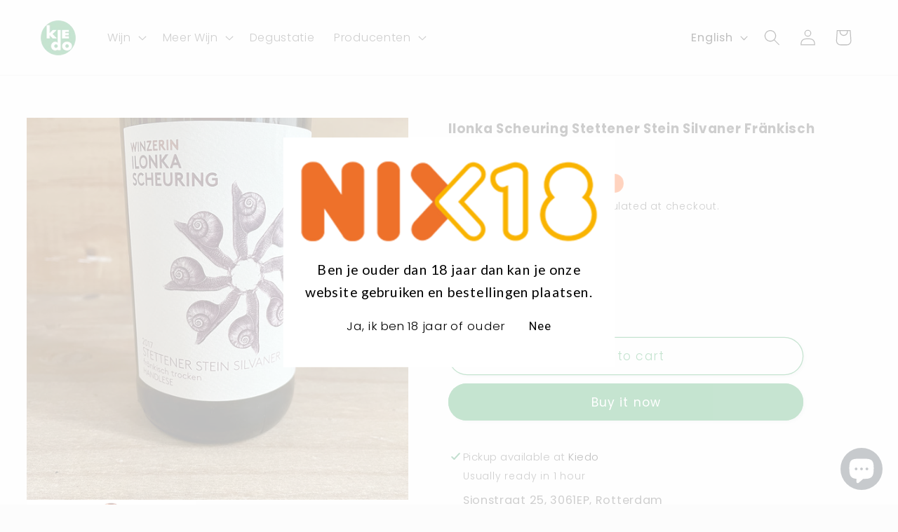

--- FILE ---
content_type: text/html; charset=utf-8
request_url: https://kiedo.nl/en/products/winzerin-ilonka-scheuring-stettener-stein-silvaner-frankisch-trocken
body_size: 30945
content:
<!doctype html>
<html class="js" lang="en">
  <head>
    <meta charset="utf-8">
    <meta http-equiv="X-UA-Compatible" content="IE=edge">
    <meta name="viewport" content="width=device-width,initial-scale=1">
    <meta name="theme-color" content="">
    <link rel="canonical" href="https://kiedo.nl/en/products/winzerin-ilonka-scheuring-stettener-stein-silvaner-frankisch-trocken"><link rel="icon" type="image/png" href="//kiedo.nl/cdn/shop/files/kiedo_logo_6ec283f4-0d2c-4b5d-8b8c-c6bef36732d9.png?crop=center&height=32&v=1683634939&width=32"><link rel="preconnect" href="https://fonts.shopifycdn.com" crossorigin><title>
      Ilonka Scheuring Stettener Stein Silvaner Fränkisch Trocken 2017
 &ndash; Kiedo</title>

    
      <meta name="description" content="Silvaner Koele, kruidige aroma&#39;s, zeer knapperig, scherp en zout van smaak. Zeer zuur. De geur doet denken aan kaneel en kardemom, verse bosgrond. 50% spontane koolzuurmaceratie (gisting van hele druiven met stelen) en 50% &quot;normaal&quot; gefermenteerd zonder druivenschillen. 100% malolactische gisting na fusie en zes maande">
    

    

<meta property="og:site_name" content="Kiedo">
<meta property="og:url" content="https://kiedo.nl/en/products/winzerin-ilonka-scheuring-stettener-stein-silvaner-frankisch-trocken">
<meta property="og:title" content="Ilonka Scheuring Stettener Stein Silvaner Fränkisch Trocken 2017">
<meta property="og:type" content="product">
<meta property="og:description" content="Silvaner Koele, kruidige aroma&#39;s, zeer knapperig, scherp en zout van smaak. Zeer zuur. De geur doet denken aan kaneel en kardemom, verse bosgrond. 50% spontane koolzuurmaceratie (gisting van hele druiven met stelen) en 50% &quot;normaal&quot; gefermenteerd zonder druivenschillen. 100% malolactische gisting na fusie en zes maande"><meta property="og:image" content="http://kiedo.nl/cdn/shop/products/Ilonka_Schuering_Stettener_Stein_Silvaner.jpg?v=1668696278">
  <meta property="og:image:secure_url" content="https://kiedo.nl/cdn/shop/products/Ilonka_Schuering_Stettener_Stein_Silvaner.jpg?v=1668696278">
  <meta property="og:image:width" content="1024">
  <meta property="og:image:height" content="1024"><meta property="og:price:amount" content="20,00">
  <meta property="og:price:currency" content="EUR"><meta name="twitter:card" content="summary_large_image">
<meta name="twitter:title" content="Ilonka Scheuring Stettener Stein Silvaner Fränkisch Trocken 2017">
<meta name="twitter:description" content="Silvaner Koele, kruidige aroma&#39;s, zeer knapperig, scherp en zout van smaak. Zeer zuur. De geur doet denken aan kaneel en kardemom, verse bosgrond. 50% spontane koolzuurmaceratie (gisting van hele druiven met stelen) en 50% &quot;normaal&quot; gefermenteerd zonder druivenschillen. 100% malolactische gisting na fusie en zes maande">


    <script src="//kiedo.nl/cdn/shop/t/20/assets/constants.js?v=132983761750457495441722000401" defer="defer"></script>
    <script src="//kiedo.nl/cdn/shop/t/20/assets/pubsub.js?v=158357773527763999511722000402" defer="defer"></script>
    <script src="//kiedo.nl/cdn/shop/t/20/assets/global.js?v=88558128918567037191722000402" defer="defer"></script><script>window.performance && window.performance.mark && window.performance.mark('shopify.content_for_header.start');</script><meta id="shopify-digital-wallet" name="shopify-digital-wallet" content="/52772438193/digital_wallets/dialog">
<link rel="alternate" hreflang="x-default" href="https://kiedo.nl/products/winzerin-ilonka-scheuring-stettener-stein-silvaner-frankisch-trocken">
<link rel="alternate" hreflang="en" href="https://kiedo.nl/en/products/winzerin-ilonka-scheuring-stettener-stein-silvaner-frankisch-trocken">
<link rel="alternate" type="application/json+oembed" href="https://kiedo.nl/en/products/winzerin-ilonka-scheuring-stettener-stein-silvaner-frankisch-trocken.oembed">
<script async="async" src="/checkouts/internal/preloads.js?locale=en-NL"></script>
<script id="shopify-features" type="application/json">{"accessToken":"b95f188ecba463c34401b1609c480410","betas":["rich-media-storefront-analytics"],"domain":"kiedo.nl","predictiveSearch":true,"shopId":52772438193,"locale":"en"}</script>
<script>var Shopify = Shopify || {};
Shopify.shop = "supremevino.myshopify.com";
Shopify.locale = "en";
Shopify.currency = {"active":"EUR","rate":"1.0"};
Shopify.country = "NL";
Shopify.theme = {"name":"summer 2024","id":170275766610,"schema_name":"Studio","schema_version":"15.0.0","theme_store_id":1431,"role":"main"};
Shopify.theme.handle = "null";
Shopify.theme.style = {"id":null,"handle":null};
Shopify.cdnHost = "kiedo.nl/cdn";
Shopify.routes = Shopify.routes || {};
Shopify.routes.root = "/en/";</script>
<script type="module">!function(o){(o.Shopify=o.Shopify||{}).modules=!0}(window);</script>
<script>!function(o){function n(){var o=[];function n(){o.push(Array.prototype.slice.apply(arguments))}return n.q=o,n}var t=o.Shopify=o.Shopify||{};t.loadFeatures=n(),t.autoloadFeatures=n()}(window);</script>
<script id="shop-js-analytics" type="application/json">{"pageType":"product"}</script>
<script defer="defer" async type="module" src="//kiedo.nl/cdn/shopifycloud/shop-js/modules/v2/client.init-shop-cart-sync_DtuiiIyl.en.esm.js"></script>
<script defer="defer" async type="module" src="//kiedo.nl/cdn/shopifycloud/shop-js/modules/v2/chunk.common_CUHEfi5Q.esm.js"></script>
<script type="module">
  await import("//kiedo.nl/cdn/shopifycloud/shop-js/modules/v2/client.init-shop-cart-sync_DtuiiIyl.en.esm.js");
await import("//kiedo.nl/cdn/shopifycloud/shop-js/modules/v2/chunk.common_CUHEfi5Q.esm.js");

  window.Shopify.SignInWithShop?.initShopCartSync?.({"fedCMEnabled":true,"windoidEnabled":true});

</script>
<script>(function() {
  var isLoaded = false;
  function asyncLoad() {
    if (isLoaded) return;
    isLoaded = true;
    var urls = ["https:\/\/cyan-baud.cinaberis.com\/cache\/supremevino.myshopify.com\/script.js?c=1645702455000\u0026shop=supremevino.myshopify.com"];
    for (var i = 0; i < urls.length; i++) {
      var s = document.createElement('script');
      s.type = 'text/javascript';
      s.async = true;
      s.src = urls[i];
      var x = document.getElementsByTagName('script')[0];
      x.parentNode.insertBefore(s, x);
    }
  };
  if(window.attachEvent) {
    window.attachEvent('onload', asyncLoad);
  } else {
    window.addEventListener('load', asyncLoad, false);
  }
})();</script>
<script id="__st">var __st={"a":52772438193,"offset":3600,"reqid":"a3c303b6-82bf-48fa-afb1-7c2516e85f7e-1766280730","pageurl":"kiedo.nl\/en\/products\/winzerin-ilonka-scheuring-stettener-stein-silvaner-frankisch-trocken","u":"55c099b2e8c5","p":"product","rtyp":"product","rid":7102969512113};</script>
<script>window.ShopifyPaypalV4VisibilityTracking = true;</script>
<script id="captcha-bootstrap">!function(){'use strict';const t='contact',e='account',n='new_comment',o=[[t,t],['blogs',n],['comments',n],[t,'customer']],c=[[e,'customer_login'],[e,'guest_login'],[e,'recover_customer_password'],[e,'create_customer']],r=t=>t.map((([t,e])=>`form[action*='/${t}']:not([data-nocaptcha='true']) input[name='form_type'][value='${e}']`)).join(','),a=t=>()=>t?[...document.querySelectorAll(t)].map((t=>t.form)):[];function s(){const t=[...o],e=r(t);return a(e)}const i='password',u='form_key',d=['recaptcha-v3-token','g-recaptcha-response','h-captcha-response',i],f=()=>{try{return window.sessionStorage}catch{return}},m='__shopify_v',_=t=>t.elements[u];function p(t,e,n=!1){try{const o=window.sessionStorage,c=JSON.parse(o.getItem(e)),{data:r}=function(t){const{data:e,action:n}=t;return t[m]||n?{data:e,action:n}:{data:t,action:n}}(c);for(const[e,n]of Object.entries(r))t.elements[e]&&(t.elements[e].value=n);n&&o.removeItem(e)}catch(o){console.error('form repopulation failed',{error:o})}}const l='form_type',E='cptcha';function T(t){t.dataset[E]=!0}const w=window,h=w.document,L='Shopify',v='ce_forms',y='captcha';let A=!1;((t,e)=>{const n=(g='f06e6c50-85a8-45c8-87d0-21a2b65856fe',I='https://cdn.shopify.com/shopifycloud/storefront-forms-hcaptcha/ce_storefront_forms_captcha_hcaptcha.v1.5.2.iife.js',D={infoText:'Protected by hCaptcha',privacyText:'Privacy',termsText:'Terms'},(t,e,n)=>{const o=w[L][v],c=o.bindForm;if(c)return c(t,g,e,D).then(n);var r;o.q.push([[t,g,e,D],n]),r=I,A||(h.body.append(Object.assign(h.createElement('script'),{id:'captcha-provider',async:!0,src:r})),A=!0)});var g,I,D;w[L]=w[L]||{},w[L][v]=w[L][v]||{},w[L][v].q=[],w[L][y]=w[L][y]||{},w[L][y].protect=function(t,e){n(t,void 0,e),T(t)},Object.freeze(w[L][y]),function(t,e,n,w,h,L){const[v,y,A,g]=function(t,e,n){const i=e?o:[],u=t?c:[],d=[...i,...u],f=r(d),m=r(i),_=r(d.filter((([t,e])=>n.includes(e))));return[a(f),a(m),a(_),s()]}(w,h,L),I=t=>{const e=t.target;return e instanceof HTMLFormElement?e:e&&e.form},D=t=>v().includes(t);t.addEventListener('submit',(t=>{const e=I(t);if(!e)return;const n=D(e)&&!e.dataset.hcaptchaBound&&!e.dataset.recaptchaBound,o=_(e),c=g().includes(e)&&(!o||!o.value);(n||c)&&t.preventDefault(),c&&!n&&(function(t){try{if(!f())return;!function(t){const e=f();if(!e)return;const n=_(t);if(!n)return;const o=n.value;o&&e.removeItem(o)}(t);const e=Array.from(Array(32),(()=>Math.random().toString(36)[2])).join('');!function(t,e){_(t)||t.append(Object.assign(document.createElement('input'),{type:'hidden',name:u})),t.elements[u].value=e}(t,e),function(t,e){const n=f();if(!n)return;const o=[...t.querySelectorAll(`input[type='${i}']`)].map((({name:t})=>t)),c=[...d,...o],r={};for(const[a,s]of new FormData(t).entries())c.includes(a)||(r[a]=s);n.setItem(e,JSON.stringify({[m]:1,action:t.action,data:r}))}(t,e)}catch(e){console.error('failed to persist form',e)}}(e),e.submit())}));const S=(t,e)=>{t&&!t.dataset[E]&&(n(t,e.some((e=>e===t))),T(t))};for(const o of['focusin','change'])t.addEventListener(o,(t=>{const e=I(t);D(e)&&S(e,y())}));const B=e.get('form_key'),M=e.get(l),P=B&&M;t.addEventListener('DOMContentLoaded',(()=>{const t=y();if(P)for(const e of t)e.elements[l].value===M&&p(e,B);[...new Set([...A(),...v().filter((t=>'true'===t.dataset.shopifyCaptcha))])].forEach((e=>S(e,t)))}))}(h,new URLSearchParams(w.location.search),n,t,e,['guest_login'])})(!0,!0)}();</script>
<script integrity="sha256-4kQ18oKyAcykRKYeNunJcIwy7WH5gtpwJnB7kiuLZ1E=" data-source-attribution="shopify.loadfeatures" defer="defer" src="//kiedo.nl/cdn/shopifycloud/storefront/assets/storefront/load_feature-a0a9edcb.js" crossorigin="anonymous"></script>
<script data-source-attribution="shopify.dynamic_checkout.dynamic.init">var Shopify=Shopify||{};Shopify.PaymentButton=Shopify.PaymentButton||{isStorefrontPortableWallets:!0,init:function(){window.Shopify.PaymentButton.init=function(){};var t=document.createElement("script");t.src="https://kiedo.nl/cdn/shopifycloud/portable-wallets/latest/portable-wallets.en.js",t.type="module",document.head.appendChild(t)}};
</script>
<script data-source-attribution="shopify.dynamic_checkout.buyer_consent">
  function portableWalletsHideBuyerConsent(e){var t=document.getElementById("shopify-buyer-consent"),n=document.getElementById("shopify-subscription-policy-button");t&&n&&(t.classList.add("hidden"),t.setAttribute("aria-hidden","true"),n.removeEventListener("click",e))}function portableWalletsShowBuyerConsent(e){var t=document.getElementById("shopify-buyer-consent"),n=document.getElementById("shopify-subscription-policy-button");t&&n&&(t.classList.remove("hidden"),t.removeAttribute("aria-hidden"),n.addEventListener("click",e))}window.Shopify?.PaymentButton&&(window.Shopify.PaymentButton.hideBuyerConsent=portableWalletsHideBuyerConsent,window.Shopify.PaymentButton.showBuyerConsent=portableWalletsShowBuyerConsent);
</script>
<script>
  function portableWalletsCleanup(e){e&&e.src&&console.error("Failed to load portable wallets script "+e.src);var t=document.querySelectorAll("shopify-accelerated-checkout .shopify-payment-button__skeleton, shopify-accelerated-checkout-cart .wallet-cart-button__skeleton"),e=document.getElementById("shopify-buyer-consent");for(let e=0;e<t.length;e++)t[e].remove();e&&e.remove()}function portableWalletsNotLoadedAsModule(e){e instanceof ErrorEvent&&"string"==typeof e.message&&e.message.includes("import.meta")&&"string"==typeof e.filename&&e.filename.includes("portable-wallets")&&(window.removeEventListener("error",portableWalletsNotLoadedAsModule),window.Shopify.PaymentButton.failedToLoad=e,"loading"===document.readyState?document.addEventListener("DOMContentLoaded",window.Shopify.PaymentButton.init):window.Shopify.PaymentButton.init())}window.addEventListener("error",portableWalletsNotLoadedAsModule);
</script>

<script type="module" src="https://kiedo.nl/cdn/shopifycloud/portable-wallets/latest/portable-wallets.en.js" onError="portableWalletsCleanup(this)" crossorigin="anonymous"></script>
<script nomodule>
  document.addEventListener("DOMContentLoaded", portableWalletsCleanup);
</script>

<script id='scb4127' type='text/javascript' async='' src='https://kiedo.nl/cdn/shopifycloud/privacy-banner/storefront-banner.js'></script><link id="shopify-accelerated-checkout-styles" rel="stylesheet" media="screen" href="https://kiedo.nl/cdn/shopifycloud/portable-wallets/latest/accelerated-checkout-backwards-compat.css" crossorigin="anonymous">
<style id="shopify-accelerated-checkout-cart">
        #shopify-buyer-consent {
  margin-top: 1em;
  display: inline-block;
  width: 100%;
}

#shopify-buyer-consent.hidden {
  display: none;
}

#shopify-subscription-policy-button {
  background: none;
  border: none;
  padding: 0;
  text-decoration: underline;
  font-size: inherit;
  cursor: pointer;
}

#shopify-subscription-policy-button::before {
  box-shadow: none;
}

      </style>
<script id="sections-script" data-sections="header" defer="defer" src="//kiedo.nl/cdn/shop/t/20/compiled_assets/scripts.js?1504"></script>
<script>window.performance && window.performance.mark && window.performance.mark('shopify.content_for_header.end');</script>


    <style data-shopify>
      @font-face {
  font-family: Poppins;
  font-weight: 300;
  font-style: normal;
  font-display: swap;
  src: url("//kiedo.nl/cdn/fonts/poppins/poppins_n3.05f58335c3209cce17da4f1f1ab324ebe2982441.woff2") format("woff2"),
       url("//kiedo.nl/cdn/fonts/poppins/poppins_n3.6971368e1f131d2c8ff8e3a44a36b577fdda3ff5.woff") format("woff");
}

      @font-face {
  font-family: Poppins;
  font-weight: 700;
  font-style: normal;
  font-display: swap;
  src: url("//kiedo.nl/cdn/fonts/poppins/poppins_n7.56758dcf284489feb014a026f3727f2f20a54626.woff2") format("woff2"),
       url("//kiedo.nl/cdn/fonts/poppins/poppins_n7.f34f55d9b3d3205d2cd6f64955ff4b36f0cfd8da.woff") format("woff");
}

      @font-face {
  font-family: Poppins;
  font-weight: 300;
  font-style: italic;
  font-display: swap;
  src: url("//kiedo.nl/cdn/fonts/poppins/poppins_i3.8536b4423050219f608e17f134fe9ea3b01ed890.woff2") format("woff2"),
       url("//kiedo.nl/cdn/fonts/poppins/poppins_i3.0f4433ada196bcabf726ed78f8e37e0995762f7f.woff") format("woff");
}

      @font-face {
  font-family: Poppins;
  font-weight: 700;
  font-style: italic;
  font-display: swap;
  src: url("//kiedo.nl/cdn/fonts/poppins/poppins_i7.42fd71da11e9d101e1e6c7932199f925f9eea42d.woff2") format("woff2"),
       url("//kiedo.nl/cdn/fonts/poppins/poppins_i7.ec8499dbd7616004e21155106d13837fff4cf556.woff") format("woff");
}

      @font-face {
  font-family: Poppins;
  font-weight: 300;
  font-style: normal;
  font-display: swap;
  src: url("//kiedo.nl/cdn/fonts/poppins/poppins_n3.05f58335c3209cce17da4f1f1ab324ebe2982441.woff2") format("woff2"),
       url("//kiedo.nl/cdn/fonts/poppins/poppins_n3.6971368e1f131d2c8ff8e3a44a36b577fdda3ff5.woff") format("woff");
}


      
        :root,
        .color-background-1 {
          --color-background: 252,252,252;
        
          --gradient-background: #fcfcfc;
        

        

        --color-foreground: 0,0,0;
        --color-background-contrast: 188,188,188;
        --color-shadow: 16,57,72;
        --color-button: 27,146,70;
        --color-button-text: 255,255,255;
        --color-secondary-button: 252,252,252;
        --color-secondary-button-text: 27,146,70;
        --color-link: 27,146,70;
        --color-badge-foreground: 0,0,0;
        --color-badge-background: 252,252,252;
        --color-badge-border: 0,0,0;
        --payment-terms-background-color: rgb(252 252 252);
      }
      
        
        .color-background-2 {
          --color-background: 235,236,237;
        
          --gradient-background: #ebeced;
        

        

        --color-foreground: 16,57,72;
        --color-background-contrast: 168,172,177;
        --color-shadow: 16,57,72;
        --color-button: 16,57,72;
        --color-button-text: 235,236,237;
        --color-secondary-button: 235,236,237;
        --color-secondary-button-text: 16,57,72;
        --color-link: 16,57,72;
        --color-badge-foreground: 16,57,72;
        --color-badge-background: 235,236,237;
        --color-badge-border: 16,57,72;
        --payment-terms-background-color: rgb(235 236 237);
      }
      
        
        .color-inverse {
          --color-background: 255,79,0;
        
          --gradient-background: #ff4f00;
        

        

        --color-foreground: 252,252,252;
        --color-background-contrast: 128,40,0;
        --color-shadow: 16,57,72;
        --color-button: 252,252,252;
        --color-button-text: 255,79,0;
        --color-secondary-button: 255,79,0;
        --color-secondary-button-text: 252,252,252;
        --color-link: 252,252,252;
        --color-badge-foreground: 252,252,252;
        --color-badge-background: 255,79,0;
        --color-badge-border: 252,252,252;
        --payment-terms-background-color: rgb(255 79 0);
      }
      
        
        .color-accent-1 {
          --color-background: 0,0,0;
        
          --gradient-background: #000000;
        

        

        --color-foreground: 252,252,252;
        --color-background-contrast: 128,128,128;
        --color-shadow: 16,57,72;
        --color-button: 252,252,252;
        --color-button-text: 188,86,49;
        --color-secondary-button: 0,0,0;
        --color-secondary-button-text: 252,252,252;
        --color-link: 252,252,252;
        --color-badge-foreground: 252,252,252;
        --color-badge-background: 0,0,0;
        --color-badge-border: 252,252,252;
        --payment-terms-background-color: rgb(0 0 0);
      }
      
        
        .color-accent-2 {
          --color-background: 24,86,108;
        
          --gradient-background: #18566c;
        

        

        --color-foreground: 252,252,252;
        --color-background-contrast: 1,3,4;
        --color-shadow: 16,57,72;
        --color-button: 252,252,252;
        --color-button-text: 255,79,0;
        --color-secondary-button: 24,86,108;
        --color-secondary-button-text: 252,252,252;
        --color-link: 252,252,252;
        --color-badge-foreground: 252,252,252;
        --color-badge-background: 24,86,108;
        --color-badge-border: 252,252,252;
        --payment-terms-background-color: rgb(24 86 108);
      }
      

      body, .color-background-1, .color-background-2, .color-inverse, .color-accent-1, .color-accent-2 {
        color: rgba(var(--color-foreground), 0.75);
        background-color: rgb(var(--color-background));
      }

      :root {
        --font-body-family: Poppins, sans-serif;
        --font-body-style: normal;
        --font-body-weight: 300;
        --font-body-weight-bold: 600;

        --font-heading-family: Poppins, sans-serif;
        --font-heading-style: normal;
        --font-heading-weight: 300;

        --font-body-scale: 1.15;
        --font-heading-scale: 0.8695652173913043;

        --media-padding: px;
        --media-border-opacity: 0.1;
        --media-border-width: 0px;
        --media-radius: 0px;
        --media-shadow-opacity: 0.0;
        --media-shadow-horizontal-offset: 0px;
        --media-shadow-vertical-offset: 4px;
        --media-shadow-blur-radius: 5px;
        --media-shadow-visible: 0;

        --page-width: 120rem;
        --page-width-margin: 0rem;

        --product-card-image-padding: 0.0rem;
        --product-card-corner-radius: 0.0rem;
        --product-card-text-alignment: center;
        --product-card-border-width: 0.0rem;
        --product-card-border-opacity: 0.1;
        --product-card-shadow-opacity: 0.0;
        --product-card-shadow-visible: 0;
        --product-card-shadow-horizontal-offset: 0.0rem;
        --product-card-shadow-vertical-offset: 0.4rem;
        --product-card-shadow-blur-radius: 0.5rem;

        --collection-card-image-padding: 0.0rem;
        --collection-card-corner-radius: 0.0rem;
        --collection-card-text-alignment: center;
        --collection-card-border-width: 0.0rem;
        --collection-card-border-opacity: 0.1;
        --collection-card-shadow-opacity: 0.0;
        --collection-card-shadow-visible: 0;
        --collection-card-shadow-horizontal-offset: 0.0rem;
        --collection-card-shadow-vertical-offset: 0.4rem;
        --collection-card-shadow-blur-radius: 0.5rem;

        --blog-card-image-padding: 0.0rem;
        --blog-card-corner-radius: 0.0rem;
        --blog-card-text-alignment: center;
        --blog-card-border-width: 0.0rem;
        --blog-card-border-opacity: 0.1;
        --blog-card-shadow-opacity: 0.0;
        --blog-card-shadow-visible: 0;
        --blog-card-shadow-horizontal-offset: 0.0rem;
        --blog-card-shadow-vertical-offset: 0.4rem;
        --blog-card-shadow-blur-radius: 0.5rem;

        --badge-corner-radius: 4.0rem;

        --popup-border-width: 0px;
        --popup-border-opacity: 0.1;
        --popup-corner-radius: 0px;
        --popup-shadow-opacity: 0.1;
        --popup-shadow-horizontal-offset: 6px;
        --popup-shadow-vertical-offset: 6px;
        --popup-shadow-blur-radius: 25px;

        --drawer-border-width: 1px;
        --drawer-border-opacity: 0.1;
        --drawer-shadow-opacity: 0.0;
        --drawer-shadow-horizontal-offset: 0px;
        --drawer-shadow-vertical-offset: 4px;
        --drawer-shadow-blur-radius: 5px;

        --spacing-sections-desktop: 0px;
        --spacing-sections-mobile: 0px;

        --grid-desktop-vertical-spacing: 40px;
        --grid-desktop-horizontal-spacing: 40px;
        --grid-mobile-vertical-spacing: 20px;
        --grid-mobile-horizontal-spacing: 20px;

        --text-boxes-border-opacity: 0.1;
        --text-boxes-border-width: 0px;
        --text-boxes-radius: 0px;
        --text-boxes-shadow-opacity: 0.0;
        --text-boxes-shadow-visible: 0;
        --text-boxes-shadow-horizontal-offset: 0px;
        --text-boxes-shadow-vertical-offset: 4px;
        --text-boxes-shadow-blur-radius: 5px;

        --buttons-radius: 40px;
        --buttons-radius-outset: 41px;
        --buttons-border-width: 1px;
        --buttons-border-opacity: 1.0;
        --buttons-shadow-opacity: 0.1;
        --buttons-shadow-visible: 1;
        --buttons-shadow-horizontal-offset: 2px;
        --buttons-shadow-vertical-offset: 2px;
        --buttons-shadow-blur-radius: 5px;
        --buttons-border-offset: 0.3px;

        --inputs-radius: 2px;
        --inputs-border-width: 1px;
        --inputs-border-opacity: 0.15;
        --inputs-shadow-opacity: 0.05;
        --inputs-shadow-horizontal-offset: 2px;
        --inputs-margin-offset: 2px;
        --inputs-shadow-vertical-offset: 2px;
        --inputs-shadow-blur-radius: 5px;
        --inputs-radius-outset: 3px;

        --variant-pills-radius: 40px;
        --variant-pills-border-width: 1px;
        --variant-pills-border-opacity: 0.55;
        --variant-pills-shadow-opacity: 0.0;
        --variant-pills-shadow-horizontal-offset: 0px;
        --variant-pills-shadow-vertical-offset: 4px;
        --variant-pills-shadow-blur-radius: 5px;
      }

      *,
      *::before,
      *::after {
        box-sizing: inherit;
      }

      html {
        box-sizing: border-box;
        font-size: calc(var(--font-body-scale) * 62.5%);
        height: 100%;
      }

      body {
        display: grid;
        grid-template-rows: auto auto 1fr auto;
        grid-template-columns: 100%;
        min-height: 100%;
        margin: 0;
        font-size: 1.5rem;
        letter-spacing: 0.06rem;
        line-height: calc(1 + 0.8 / var(--font-body-scale));
        font-family: var(--font-body-family);
        font-style: var(--font-body-style);
        font-weight: var(--font-body-weight);
      }

      @media screen and (min-width: 750px) {
        body {
          font-size: 1.6rem;
        }
      }
    </style>

    <link href="//kiedo.nl/cdn/shop/t/20/assets/base.css?v=144968985024194912401722000402" rel="stylesheet" type="text/css" media="all" />

      <link rel="preload" as="font" href="//kiedo.nl/cdn/fonts/poppins/poppins_n3.05f58335c3209cce17da4f1f1ab324ebe2982441.woff2" type="font/woff2" crossorigin>
      

      <link rel="preload" as="font" href="//kiedo.nl/cdn/fonts/poppins/poppins_n3.05f58335c3209cce17da4f1f1ab324ebe2982441.woff2" type="font/woff2" crossorigin>
      
<link href="//kiedo.nl/cdn/shop/t/20/assets/component-localization-form.css?v=120620094879297847921722000402" rel="stylesheet" type="text/css" media="all" />
      <script src="//kiedo.nl/cdn/shop/t/20/assets/localization-form.js?v=144176611646395275351722000401" defer="defer"></script><link
        rel="stylesheet"
        href="//kiedo.nl/cdn/shop/t/20/assets/component-predictive-search.css?v=118923337488134913561722000401"
        media="print"
        onload="this.media='all'"
      ><script>
      if (Shopify.designMode) {
        document.documentElement.classList.add('shopify-design-mode');
      }
    </script>
  <script src="https://cdn.shopify.com/extensions/7bc9bb47-adfa-4267-963e-cadee5096caf/inbox-1252/assets/inbox-chat-loader.js" type="text/javascript" defer="defer"></script>
<script src="https://cdn.shopify.com/extensions/23f531f2-0b08-4db5-8b3e-aa0037d94620/forms-2279/assets/shopify-forms-loader.js" type="text/javascript" defer="defer"></script>
<link href="https://monorail-edge.shopifysvc.com" rel="dns-prefetch">
<script>(function(){if ("sendBeacon" in navigator && "performance" in window) {try {var session_token_from_headers = performance.getEntriesByType('navigation')[0].serverTiming.find(x => x.name == '_s').description;} catch {var session_token_from_headers = undefined;}var session_cookie_matches = document.cookie.match(/_shopify_s=([^;]*)/);var session_token_from_cookie = session_cookie_matches && session_cookie_matches.length === 2 ? session_cookie_matches[1] : "";var session_token = session_token_from_headers || session_token_from_cookie || "";function handle_abandonment_event(e) {var entries = performance.getEntries().filter(function(entry) {return /monorail-edge.shopifysvc.com/.test(entry.name);});if (!window.abandonment_tracked && entries.length === 0) {window.abandonment_tracked = true;var currentMs = Date.now();var navigation_start = performance.timing.navigationStart;var payload = {shop_id: 52772438193,url: window.location.href,navigation_start,duration: currentMs - navigation_start,session_token,page_type: "product"};window.navigator.sendBeacon("https://monorail-edge.shopifysvc.com/v1/produce", JSON.stringify({schema_id: "online_store_buyer_site_abandonment/1.1",payload: payload,metadata: {event_created_at_ms: currentMs,event_sent_at_ms: currentMs}}));}}window.addEventListener('pagehide', handle_abandonment_event);}}());</script>
<script id="web-pixels-manager-setup">(function e(e,d,r,n,o){if(void 0===o&&(o={}),!Boolean(null===(a=null===(i=window.Shopify)||void 0===i?void 0:i.analytics)||void 0===a?void 0:a.replayQueue)){var i,a;window.Shopify=window.Shopify||{};var t=window.Shopify;t.analytics=t.analytics||{};var s=t.analytics;s.replayQueue=[],s.publish=function(e,d,r){return s.replayQueue.push([e,d,r]),!0};try{self.performance.mark("wpm:start")}catch(e){}var l=function(){var e={modern:/Edge?\/(1{2}[4-9]|1[2-9]\d|[2-9]\d{2}|\d{4,})\.\d+(\.\d+|)|Firefox\/(1{2}[4-9]|1[2-9]\d|[2-9]\d{2}|\d{4,})\.\d+(\.\d+|)|Chrom(ium|e)\/(9{2}|\d{3,})\.\d+(\.\d+|)|(Maci|X1{2}).+ Version\/(15\.\d+|(1[6-9]|[2-9]\d|\d{3,})\.\d+)([,.]\d+|)( \(\w+\)|)( Mobile\/\w+|) Safari\/|Chrome.+OPR\/(9{2}|\d{3,})\.\d+\.\d+|(CPU[ +]OS|iPhone[ +]OS|CPU[ +]iPhone|CPU IPhone OS|CPU iPad OS)[ +]+(15[._]\d+|(1[6-9]|[2-9]\d|\d{3,})[._]\d+)([._]\d+|)|Android:?[ /-](13[3-9]|1[4-9]\d|[2-9]\d{2}|\d{4,})(\.\d+|)(\.\d+|)|Android.+Firefox\/(13[5-9]|1[4-9]\d|[2-9]\d{2}|\d{4,})\.\d+(\.\d+|)|Android.+Chrom(ium|e)\/(13[3-9]|1[4-9]\d|[2-9]\d{2}|\d{4,})\.\d+(\.\d+|)|SamsungBrowser\/([2-9]\d|\d{3,})\.\d+/,legacy:/Edge?\/(1[6-9]|[2-9]\d|\d{3,})\.\d+(\.\d+|)|Firefox\/(5[4-9]|[6-9]\d|\d{3,})\.\d+(\.\d+|)|Chrom(ium|e)\/(5[1-9]|[6-9]\d|\d{3,})\.\d+(\.\d+|)([\d.]+$|.*Safari\/(?![\d.]+ Edge\/[\d.]+$))|(Maci|X1{2}).+ Version\/(10\.\d+|(1[1-9]|[2-9]\d|\d{3,})\.\d+)([,.]\d+|)( \(\w+\)|)( Mobile\/\w+|) Safari\/|Chrome.+OPR\/(3[89]|[4-9]\d|\d{3,})\.\d+\.\d+|(CPU[ +]OS|iPhone[ +]OS|CPU[ +]iPhone|CPU IPhone OS|CPU iPad OS)[ +]+(10[._]\d+|(1[1-9]|[2-9]\d|\d{3,})[._]\d+)([._]\d+|)|Android:?[ /-](13[3-9]|1[4-9]\d|[2-9]\d{2}|\d{4,})(\.\d+|)(\.\d+|)|Mobile Safari.+OPR\/([89]\d|\d{3,})\.\d+\.\d+|Android.+Firefox\/(13[5-9]|1[4-9]\d|[2-9]\d{2}|\d{4,})\.\d+(\.\d+|)|Android.+Chrom(ium|e)\/(13[3-9]|1[4-9]\d|[2-9]\d{2}|\d{4,})\.\d+(\.\d+|)|Android.+(UC? ?Browser|UCWEB|U3)[ /]?(15\.([5-9]|\d{2,})|(1[6-9]|[2-9]\d|\d{3,})\.\d+)\.\d+|SamsungBrowser\/(5\.\d+|([6-9]|\d{2,})\.\d+)|Android.+MQ{2}Browser\/(14(\.(9|\d{2,})|)|(1[5-9]|[2-9]\d|\d{3,})(\.\d+|))(\.\d+|)|K[Aa][Ii]OS\/(3\.\d+|([4-9]|\d{2,})\.\d+)(\.\d+|)/},d=e.modern,r=e.legacy,n=navigator.userAgent;return n.match(d)?"modern":n.match(r)?"legacy":"unknown"}(),u="modern"===l?"modern":"legacy",c=(null!=n?n:{modern:"",legacy:""})[u],f=function(e){return[e.baseUrl,"/wpm","/b",e.hashVersion,"modern"===e.buildTarget?"m":"l",".js"].join("")}({baseUrl:d,hashVersion:r,buildTarget:u}),m=function(e){var d=e.version,r=e.bundleTarget,n=e.surface,o=e.pageUrl,i=e.monorailEndpoint;return{emit:function(e){var a=e.status,t=e.errorMsg,s=(new Date).getTime(),l=JSON.stringify({metadata:{event_sent_at_ms:s},events:[{schema_id:"web_pixels_manager_load/3.1",payload:{version:d,bundle_target:r,page_url:o,status:a,surface:n,error_msg:t},metadata:{event_created_at_ms:s}}]});if(!i)return console&&console.warn&&console.warn("[Web Pixels Manager] No Monorail endpoint provided, skipping logging."),!1;try{return self.navigator.sendBeacon.bind(self.navigator)(i,l)}catch(e){}var u=new XMLHttpRequest;try{return u.open("POST",i,!0),u.setRequestHeader("Content-Type","text/plain"),u.send(l),!0}catch(e){return console&&console.warn&&console.warn("[Web Pixels Manager] Got an unhandled error while logging to Monorail."),!1}}}}({version:r,bundleTarget:l,surface:e.surface,pageUrl:self.location.href,monorailEndpoint:e.monorailEndpoint});try{o.browserTarget=l,function(e){var d=e.src,r=e.async,n=void 0===r||r,o=e.onload,i=e.onerror,a=e.sri,t=e.scriptDataAttributes,s=void 0===t?{}:t,l=document.createElement("script"),u=document.querySelector("head"),c=document.querySelector("body");if(l.async=n,l.src=d,a&&(l.integrity=a,l.crossOrigin="anonymous"),s)for(var f in s)if(Object.prototype.hasOwnProperty.call(s,f))try{l.dataset[f]=s[f]}catch(e){}if(o&&l.addEventListener("load",o),i&&l.addEventListener("error",i),u)u.appendChild(l);else{if(!c)throw new Error("Did not find a head or body element to append the script");c.appendChild(l)}}({src:f,async:!0,onload:function(){if(!function(){var e,d;return Boolean(null===(d=null===(e=window.Shopify)||void 0===e?void 0:e.analytics)||void 0===d?void 0:d.initialized)}()){var d=window.webPixelsManager.init(e)||void 0;if(d){var r=window.Shopify.analytics;r.replayQueue.forEach((function(e){var r=e[0],n=e[1],o=e[2];d.publishCustomEvent(r,n,o)})),r.replayQueue=[],r.publish=d.publishCustomEvent,r.visitor=d.visitor,r.initialized=!0}}},onerror:function(){return m.emit({status:"failed",errorMsg:"".concat(f," has failed to load")})},sri:function(e){var d=/^sha384-[A-Za-z0-9+/=]+$/;return"string"==typeof e&&d.test(e)}(c)?c:"",scriptDataAttributes:o}),m.emit({status:"loading"})}catch(e){m.emit({status:"failed",errorMsg:(null==e?void 0:e.message)||"Unknown error"})}}})({shopId: 52772438193,storefrontBaseUrl: "https://kiedo.nl",extensionsBaseUrl: "https://extensions.shopifycdn.com/cdn/shopifycloud/web-pixels-manager",monorailEndpoint: "https://monorail-edge.shopifysvc.com/unstable/produce_batch",surface: "storefront-renderer",enabledBetaFlags: ["2dca8a86"],webPixelsConfigList: [{"id":"2623799634","configuration":"{\"config\":\"{\\\"google_tag_ids\\\":[\\\"GT-WPTCCHS5\\\",\\\"G-RBWM808LTT\\\"],\\\"target_country\\\":\\\"ZZ\\\",\\\"gtag_events\\\":[{\\\"type\\\":\\\"begin_checkout\\\",\\\"action_label\\\":\\\"G-RBWM808LTT\\\"},{\\\"type\\\":\\\"search\\\",\\\"action_label\\\":\\\"G-RBWM808LTT\\\"},{\\\"type\\\":\\\"view_item\\\",\\\"action_label\\\":[\\\"MC-946HSP5PWW\\\",\\\"G-RBWM808LTT\\\"]},{\\\"type\\\":\\\"purchase\\\",\\\"action_label\\\":[\\\"MC-946HSP5PWW\\\",\\\"G-RBWM808LTT\\\"]},{\\\"type\\\":\\\"page_view\\\",\\\"action_label\\\":[\\\"MC-946HSP5PWW\\\",\\\"G-RBWM808LTT\\\"]},{\\\"type\\\":\\\"add_payment_info\\\",\\\"action_label\\\":\\\"G-RBWM808LTT\\\"},{\\\"type\\\":\\\"add_to_cart\\\",\\\"action_label\\\":\\\"G-RBWM808LTT\\\"}],\\\"enable_monitoring_mode\\\":false}\"}","eventPayloadVersion":"v1","runtimeContext":"OPEN","scriptVersion":"b2a88bafab3e21179ed38636efcd8a93","type":"APP","apiClientId":1780363,"privacyPurposes":[],"dataSharingAdjustments":{"protectedCustomerApprovalScopes":["read_customer_address","read_customer_email","read_customer_name","read_customer_personal_data","read_customer_phone"]}},{"id":"168853842","eventPayloadVersion":"v1","runtimeContext":"LAX","scriptVersion":"1","type":"CUSTOM","privacyPurposes":["ANALYTICS"],"name":"Google Analytics tag (migrated)"},{"id":"shopify-app-pixel","configuration":"{}","eventPayloadVersion":"v1","runtimeContext":"STRICT","scriptVersion":"0450","apiClientId":"shopify-pixel","type":"APP","privacyPurposes":["ANALYTICS","MARKETING"]},{"id":"shopify-custom-pixel","eventPayloadVersion":"v1","runtimeContext":"LAX","scriptVersion":"0450","apiClientId":"shopify-pixel","type":"CUSTOM","privacyPurposes":["ANALYTICS","MARKETING"]}],isMerchantRequest: false,initData: {"shop":{"name":"Kiedo","paymentSettings":{"currencyCode":"EUR"},"myshopifyDomain":"supremevino.myshopify.com","countryCode":"NL","storefrontUrl":"https:\/\/kiedo.nl\/en"},"customer":null,"cart":null,"checkout":null,"productVariants":[{"price":{"amount":20.0,"currencyCode":"EUR"},"product":{"title":"Ilonka Scheuring Stettener Stein Silvaner Fränkisch Trocken 2017","vendor":"Winzerin Ilonka Scheuring","id":"7102969512113","untranslatedTitle":"Ilonka Scheuring Stettener Stein Silvaner Fränkisch Trocken 2017","url":"\/en\/products\/winzerin-ilonka-scheuring-stettener-stein-silvaner-frankisch-trocken","type":"Wit"},"id":"41320607154353","image":{"src":"\/\/kiedo.nl\/cdn\/shop\/products\/Ilonka_Schuering_Stettener_Stein_Silvaner.jpg?v=1668696278"},"sku":"","title":"Default Title","untranslatedTitle":"Default Title"}],"purchasingCompany":null},},"https://kiedo.nl/cdn","1e0b1122w61c904dfpc855754am2b403ea2",{"modern":"","legacy":""},{"shopId":"52772438193","storefrontBaseUrl":"https:\/\/kiedo.nl","extensionBaseUrl":"https:\/\/extensions.shopifycdn.com\/cdn\/shopifycloud\/web-pixels-manager","surface":"storefront-renderer","enabledBetaFlags":"[\"2dca8a86\"]","isMerchantRequest":"false","hashVersion":"1e0b1122w61c904dfpc855754am2b403ea2","publish":"custom","events":"[[\"page_viewed\",{}],[\"product_viewed\",{\"productVariant\":{\"price\":{\"amount\":20.0,\"currencyCode\":\"EUR\"},\"product\":{\"title\":\"Ilonka Scheuring Stettener Stein Silvaner Fränkisch Trocken 2017\",\"vendor\":\"Winzerin Ilonka Scheuring\",\"id\":\"7102969512113\",\"untranslatedTitle\":\"Ilonka Scheuring Stettener Stein Silvaner Fränkisch Trocken 2017\",\"url\":\"\/en\/products\/winzerin-ilonka-scheuring-stettener-stein-silvaner-frankisch-trocken\",\"type\":\"Wit\"},\"id\":\"41320607154353\",\"image\":{\"src\":\"\/\/kiedo.nl\/cdn\/shop\/products\/Ilonka_Schuering_Stettener_Stein_Silvaner.jpg?v=1668696278\"},\"sku\":\"\",\"title\":\"Default Title\",\"untranslatedTitle\":\"Default Title\"}}]]"});</script><script>
  window.ShopifyAnalytics = window.ShopifyAnalytics || {};
  window.ShopifyAnalytics.meta = window.ShopifyAnalytics.meta || {};
  window.ShopifyAnalytics.meta.currency = 'EUR';
  var meta = {"product":{"id":7102969512113,"gid":"gid:\/\/shopify\/Product\/7102969512113","vendor":"Winzerin Ilonka Scheuring","type":"Wit","variants":[{"id":41320607154353,"price":2000,"name":"Ilonka Scheuring Stettener Stein Silvaner Fränkisch Trocken 2017","public_title":null,"sku":""}],"remote":false},"page":{"pageType":"product","resourceType":"product","resourceId":7102969512113}};
  for (var attr in meta) {
    window.ShopifyAnalytics.meta[attr] = meta[attr];
  }
</script>
<script class="analytics">
  (function () {
    var customDocumentWrite = function(content) {
      var jquery = null;

      if (window.jQuery) {
        jquery = window.jQuery;
      } else if (window.Checkout && window.Checkout.$) {
        jquery = window.Checkout.$;
      }

      if (jquery) {
        jquery('body').append(content);
      }
    };

    var hasLoggedConversion = function(token) {
      if (token) {
        return document.cookie.indexOf('loggedConversion=' + token) !== -1;
      }
      return false;
    }

    var setCookieIfConversion = function(token) {
      if (token) {
        var twoMonthsFromNow = new Date(Date.now());
        twoMonthsFromNow.setMonth(twoMonthsFromNow.getMonth() + 2);

        document.cookie = 'loggedConversion=' + token + '; expires=' + twoMonthsFromNow;
      }
    }

    var trekkie = window.ShopifyAnalytics.lib = window.trekkie = window.trekkie || [];
    if (trekkie.integrations) {
      return;
    }
    trekkie.methods = [
      'identify',
      'page',
      'ready',
      'track',
      'trackForm',
      'trackLink'
    ];
    trekkie.factory = function(method) {
      return function() {
        var args = Array.prototype.slice.call(arguments);
        args.unshift(method);
        trekkie.push(args);
        return trekkie;
      };
    };
    for (var i = 0; i < trekkie.methods.length; i++) {
      var key = trekkie.methods[i];
      trekkie[key] = trekkie.factory(key);
    }
    trekkie.load = function(config) {
      trekkie.config = config || {};
      trekkie.config.initialDocumentCookie = document.cookie;
      var first = document.getElementsByTagName('script')[0];
      var script = document.createElement('script');
      script.type = 'text/javascript';
      script.onerror = function(e) {
        var scriptFallback = document.createElement('script');
        scriptFallback.type = 'text/javascript';
        scriptFallback.onerror = function(error) {
                var Monorail = {
      produce: function produce(monorailDomain, schemaId, payload) {
        var currentMs = new Date().getTime();
        var event = {
          schema_id: schemaId,
          payload: payload,
          metadata: {
            event_created_at_ms: currentMs,
            event_sent_at_ms: currentMs
          }
        };
        return Monorail.sendRequest("https://" + monorailDomain + "/v1/produce", JSON.stringify(event));
      },
      sendRequest: function sendRequest(endpointUrl, payload) {
        // Try the sendBeacon API
        if (window && window.navigator && typeof window.navigator.sendBeacon === 'function' && typeof window.Blob === 'function' && !Monorail.isIos12()) {
          var blobData = new window.Blob([payload], {
            type: 'text/plain'
          });

          if (window.navigator.sendBeacon(endpointUrl, blobData)) {
            return true;
          } // sendBeacon was not successful

        } // XHR beacon

        var xhr = new XMLHttpRequest();

        try {
          xhr.open('POST', endpointUrl);
          xhr.setRequestHeader('Content-Type', 'text/plain');
          xhr.send(payload);
        } catch (e) {
          console.log(e);
        }

        return false;
      },
      isIos12: function isIos12() {
        return window.navigator.userAgent.lastIndexOf('iPhone; CPU iPhone OS 12_') !== -1 || window.navigator.userAgent.lastIndexOf('iPad; CPU OS 12_') !== -1;
      }
    };
    Monorail.produce('monorail-edge.shopifysvc.com',
      'trekkie_storefront_load_errors/1.1',
      {shop_id: 52772438193,
      theme_id: 170275766610,
      app_name: "storefront",
      context_url: window.location.href,
      source_url: "//kiedo.nl/cdn/s/trekkie.storefront.4b0d51228c8d1703f19d66468963c9de55bf59b0.min.js"});

        };
        scriptFallback.async = true;
        scriptFallback.src = '//kiedo.nl/cdn/s/trekkie.storefront.4b0d51228c8d1703f19d66468963c9de55bf59b0.min.js';
        first.parentNode.insertBefore(scriptFallback, first);
      };
      script.async = true;
      script.src = '//kiedo.nl/cdn/s/trekkie.storefront.4b0d51228c8d1703f19d66468963c9de55bf59b0.min.js';
      first.parentNode.insertBefore(script, first);
    };
    trekkie.load(
      {"Trekkie":{"appName":"storefront","development":false,"defaultAttributes":{"shopId":52772438193,"isMerchantRequest":null,"themeId":170275766610,"themeCityHash":"325245551387694008","contentLanguage":"en","currency":"EUR","eventMetadataId":"d0a6d104-dbc4-4250-988f-46b9d14b0dfa"},"isServerSideCookieWritingEnabled":true,"monorailRegion":"shop_domain","enabledBetaFlags":["65f19447"]},"Session Attribution":{},"S2S":{"facebookCapiEnabled":false,"source":"trekkie-storefront-renderer","apiClientId":580111}}
    );

    var loaded = false;
    trekkie.ready(function() {
      if (loaded) return;
      loaded = true;

      window.ShopifyAnalytics.lib = window.trekkie;

      var originalDocumentWrite = document.write;
      document.write = customDocumentWrite;
      try { window.ShopifyAnalytics.merchantGoogleAnalytics.call(this); } catch(error) {};
      document.write = originalDocumentWrite;

      window.ShopifyAnalytics.lib.page(null,{"pageType":"product","resourceType":"product","resourceId":7102969512113,"shopifyEmitted":true});

      var match = window.location.pathname.match(/checkouts\/(.+)\/(thank_you|post_purchase)/)
      var token = match? match[1]: undefined;
      if (!hasLoggedConversion(token)) {
        setCookieIfConversion(token);
        window.ShopifyAnalytics.lib.track("Viewed Product",{"currency":"EUR","variantId":41320607154353,"productId":7102969512113,"productGid":"gid:\/\/shopify\/Product\/7102969512113","name":"Ilonka Scheuring Stettener Stein Silvaner Fränkisch Trocken 2017","price":"20.00","sku":"","brand":"Winzerin Ilonka Scheuring","variant":null,"category":"Wit","nonInteraction":true,"remote":false},undefined,undefined,{"shopifyEmitted":true});
      window.ShopifyAnalytics.lib.track("monorail:\/\/trekkie_storefront_viewed_product\/1.1",{"currency":"EUR","variantId":41320607154353,"productId":7102969512113,"productGid":"gid:\/\/shopify\/Product\/7102969512113","name":"Ilonka Scheuring Stettener Stein Silvaner Fränkisch Trocken 2017","price":"20.00","sku":"","brand":"Winzerin Ilonka Scheuring","variant":null,"category":"Wit","nonInteraction":true,"remote":false,"referer":"https:\/\/kiedo.nl\/en\/products\/winzerin-ilonka-scheuring-stettener-stein-silvaner-frankisch-trocken"});
      }
    });


        var eventsListenerScript = document.createElement('script');
        eventsListenerScript.async = true;
        eventsListenerScript.src = "//kiedo.nl/cdn/shopifycloud/storefront/assets/shop_events_listener-3da45d37.js";
        document.getElementsByTagName('head')[0].appendChild(eventsListenerScript);

})();</script>
  <script>
  if (!window.ga || (window.ga && typeof window.ga !== 'function')) {
    window.ga = function ga() {
      (window.ga.q = window.ga.q || []).push(arguments);
      if (window.Shopify && window.Shopify.analytics && typeof window.Shopify.analytics.publish === 'function') {
        window.Shopify.analytics.publish("ga_stub_called", {}, {sendTo: "google_osp_migration"});
      }
      console.error("Shopify's Google Analytics stub called with:", Array.from(arguments), "\nSee https://help.shopify.com/manual/promoting-marketing/pixels/pixel-migration#google for more information.");
    };
    if (window.Shopify && window.Shopify.analytics && typeof window.Shopify.analytics.publish === 'function') {
      window.Shopify.analytics.publish("ga_stub_initialized", {}, {sendTo: "google_osp_migration"});
    }
  }
</script>
<script
  defer
  src="https://kiedo.nl/cdn/shopifycloud/perf-kit/shopify-perf-kit-2.1.2.min.js"
  data-application="storefront-renderer"
  data-shop-id="52772438193"
  data-render-region="gcp-us-east1"
  data-page-type="product"
  data-theme-instance-id="170275766610"
  data-theme-name="Studio"
  data-theme-version="15.0.0"
  data-monorail-region="shop_domain"
  data-resource-timing-sampling-rate="10"
  data-shs="true"
  data-shs-beacon="true"
  data-shs-export-with-fetch="true"
  data-shs-logs-sample-rate="1"
  data-shs-beacon-endpoint="https://kiedo.nl/api/collect"
></script>
</head>

  <body class="gradient">
    <a class="skip-to-content-link button visually-hidden" href="#MainContent">
      Skip to content
    </a><!-- BEGIN sections: header-group -->
<div id="shopify-section-sections--23127945380178__header" class="shopify-section shopify-section-group-header-group section-header"><link rel="stylesheet" href="//kiedo.nl/cdn/shop/t/20/assets/component-list-menu.css?v=151968516119678728991722000402" media="print" onload="this.media='all'">
<link rel="stylesheet" href="//kiedo.nl/cdn/shop/t/20/assets/component-search.css?v=165164710990765432851722000401" media="print" onload="this.media='all'">
<link rel="stylesheet" href="//kiedo.nl/cdn/shop/t/20/assets/component-menu-drawer.css?v=110695408305392539491722000401" media="print" onload="this.media='all'">
<link rel="stylesheet" href="//kiedo.nl/cdn/shop/t/20/assets/component-cart-notification.css?v=54116361853792938221722000401" media="print" onload="this.media='all'">
<link rel="stylesheet" href="//kiedo.nl/cdn/shop/t/20/assets/component-cart-items.css?v=127384614032664249911722000402" media="print" onload="this.media='all'"><link rel="stylesheet" href="//kiedo.nl/cdn/shop/t/20/assets/component-price.css?v=70172745017360139101722000401" media="print" onload="this.media='all'"><link rel="stylesheet" href="//kiedo.nl/cdn/shop/t/20/assets/component-mega-menu.css?v=10110889665867715061722000402" media="print" onload="this.media='all'"><style>
  header-drawer {
    justify-self: start;
    margin-left: -1.2rem;
  }.scrolled-past-header .header__heading-logo-wrapper {
      width: 75%;
    }@media screen and (min-width: 990px) {
      header-drawer {
        display: none;
      }
    }.menu-drawer-container {
    display: flex;
  }

  .list-menu {
    list-style: none;
    padding: 0;
    margin: 0;
  }

  .list-menu--inline {
    display: inline-flex;
    flex-wrap: wrap;
  }

  summary.list-menu__item {
    padding-right: 2.7rem;
  }

  .list-menu__item {
    display: flex;
    align-items: center;
    line-height: calc(1 + 0.3 / var(--font-body-scale));
  }

  .list-menu__item--link {
    text-decoration: none;
    padding-bottom: 1rem;
    padding-top: 1rem;
    line-height: calc(1 + 0.8 / var(--font-body-scale));
  }

  @media screen and (min-width: 750px) {
    .list-menu__item--link {
      padding-bottom: 0.5rem;
      padding-top: 0.5rem;
    }
  }
</style><style data-shopify>.header {
    padding: 10px 3rem 10px 3rem;
  }

  .section-header {
    position: sticky; /* This is for fixing a Safari z-index issue. PR #2147 */
    margin-bottom: 15px;
  }

  @media screen and (min-width: 750px) {
    .section-header {
      margin-bottom: 20px;
    }
  }

  @media screen and (min-width: 990px) {
    .header {
      padding-top: 20px;
      padding-bottom: 20px;
    }
  }</style><script src="//kiedo.nl/cdn/shop/t/20/assets/details-disclosure.js?v=13653116266235556501722000402" defer="defer"></script>
<script src="//kiedo.nl/cdn/shop/t/20/assets/details-modal.js?v=25581673532751508451722000402" defer="defer"></script>
<script src="//kiedo.nl/cdn/shop/t/20/assets/cart-notification.js?v=133508293167896966491722000401" defer="defer"></script>
<script src="//kiedo.nl/cdn/shop/t/20/assets/search-form.js?v=133129549252120666541722000402" defer="defer"></script><svg xmlns="http://www.w3.org/2000/svg" class="hidden">
  <symbol id="icon-search" viewbox="0 0 18 19" fill="none">
    <path fill-rule="evenodd" clip-rule="evenodd" d="M11.03 11.68A5.784 5.784 0 112.85 3.5a5.784 5.784 0 018.18 8.18zm.26 1.12a6.78 6.78 0 11.72-.7l5.4 5.4a.5.5 0 11-.71.7l-5.41-5.4z" fill="currentColor"/>
  </symbol>

  <symbol id="icon-reset" class="icon icon-close"  fill="none" viewBox="0 0 18 18" stroke="currentColor">
    <circle r="8.5" cy="9" cx="9" stroke-opacity="0.2"/>
    <path d="M6.82972 6.82915L1.17193 1.17097" stroke-linecap="round" stroke-linejoin="round" transform="translate(5 5)"/>
    <path d="M1.22896 6.88502L6.77288 1.11523" stroke-linecap="round" stroke-linejoin="round" transform="translate(5 5)"/>
  </symbol>

  <symbol id="icon-close" class="icon icon-close" fill="none" viewBox="0 0 18 17">
    <path d="M.865 15.978a.5.5 0 00.707.707l7.433-7.431 7.579 7.282a.501.501 0 00.846-.37.5.5 0 00-.153-.351L9.712 8.546l7.417-7.416a.5.5 0 10-.707-.708L8.991 7.853 1.413.573a.5.5 0 10-.693.72l7.563 7.268-7.418 7.417z" fill="currentColor">
  </symbol>
</svg><sticky-header data-sticky-type="reduce-logo-size" class="header-wrapper color-background-1 gradient header-wrapper--border-bottom"><header class="header header--middle-left header--mobile-center page-width header--has-menu header--has-social header--has-account header--has-localizations">

<header-drawer data-breakpoint="tablet">
  <details id="Details-menu-drawer-container" class="menu-drawer-container">
    <summary
      class="header__icon header__icon--menu header__icon--summary link focus-inset"
      aria-label="Menu"
    >
      <span>
        <svg
  xmlns="http://www.w3.org/2000/svg"
  aria-hidden="true"
  focusable="false"
  class="icon icon-hamburger"
  fill="none"
  viewBox="0 0 18 16"
>
  <path d="M1 .5a.5.5 0 100 1h15.71a.5.5 0 000-1H1zM.5 8a.5.5 0 01.5-.5h15.71a.5.5 0 010 1H1A.5.5 0 01.5 8zm0 7a.5.5 0 01.5-.5h15.71a.5.5 0 010 1H1a.5.5 0 01-.5-.5z" fill="currentColor">
</svg>

        <svg
  xmlns="http://www.w3.org/2000/svg"
  aria-hidden="true"
  focusable="false"
  class="icon icon-close"
  fill="none"
  viewBox="0 0 18 17"
>
  <path d="M.865 15.978a.5.5 0 00.707.707l7.433-7.431 7.579 7.282a.501.501 0 00.846-.37.5.5 0 00-.153-.351L9.712 8.546l7.417-7.416a.5.5 0 10-.707-.708L8.991 7.853 1.413.573a.5.5 0 10-.693.72l7.563 7.268-7.418 7.417z" fill="currentColor">
</svg>

      </span>
    </summary>
    <div id="menu-drawer" class="gradient menu-drawer motion-reduce color-background-1">
      <div class="menu-drawer__inner-container">
        <div class="menu-drawer__navigation-container">
          <nav class="menu-drawer__navigation">
            <ul class="menu-drawer__menu has-submenu list-menu" role="list"><li><details id="Details-menu-drawer-menu-item-1">
                      <summary
                        id="HeaderDrawer-wijn"
                        class="menu-drawer__menu-item list-menu__item link link--text focus-inset"
                      >
                        Wijn
                        <svg
  viewBox="0 0 14 10"
  fill="none"
  aria-hidden="true"
  focusable="false"
  class="icon icon-arrow"
  xmlns="http://www.w3.org/2000/svg"
>
  <path fill-rule="evenodd" clip-rule="evenodd" d="M8.537.808a.5.5 0 01.817-.162l4 4a.5.5 0 010 .708l-4 4a.5.5 0 11-.708-.708L11.793 5.5H1a.5.5 0 010-1h10.793L8.646 1.354a.5.5 0 01-.109-.546z" fill="currentColor">
</svg>

                        <svg aria-hidden="true" focusable="false" class="icon icon-caret" viewBox="0 0 10 6">
  <path fill-rule="evenodd" clip-rule="evenodd" d="M9.354.646a.5.5 0 00-.708 0L5 4.293 1.354.646a.5.5 0 00-.708.708l4 4a.5.5 0 00.708 0l4-4a.5.5 0 000-.708z" fill="currentColor">
</svg>

                      </summary>
                      <div
                        id="link-wijn"
                        class="menu-drawer__submenu has-submenu gradient motion-reduce"
                        tabindex="-1"
                      >
                        <div class="menu-drawer__inner-submenu">
                          <button class="menu-drawer__close-button link link--text focus-inset" aria-expanded="true">
                            <svg
  viewBox="0 0 14 10"
  fill="none"
  aria-hidden="true"
  focusable="false"
  class="icon icon-arrow"
  xmlns="http://www.w3.org/2000/svg"
>
  <path fill-rule="evenodd" clip-rule="evenodd" d="M8.537.808a.5.5 0 01.817-.162l4 4a.5.5 0 010 .708l-4 4a.5.5 0 11-.708-.708L11.793 5.5H1a.5.5 0 010-1h10.793L8.646 1.354a.5.5 0 01-.109-.546z" fill="currentColor">
</svg>

                            Wijn
                          </button>
                          <ul class="menu-drawer__menu list-menu" role="list" tabindex="-1"><li><details id="Details-menu-drawer-wijn-wijn">
                                    <summary
                                      id="HeaderDrawer-wijn-wijn"
                                      class="menu-drawer__menu-item link link--text list-menu__item focus-inset"
                                    >
                                      Wijn
                                      <svg
  viewBox="0 0 14 10"
  fill="none"
  aria-hidden="true"
  focusable="false"
  class="icon icon-arrow"
  xmlns="http://www.w3.org/2000/svg"
>
  <path fill-rule="evenodd" clip-rule="evenodd" d="M8.537.808a.5.5 0 01.817-.162l4 4a.5.5 0 010 .708l-4 4a.5.5 0 11-.708-.708L11.793 5.5H1a.5.5 0 010-1h10.793L8.646 1.354a.5.5 0 01-.109-.546z" fill="currentColor">
</svg>

                                      <svg aria-hidden="true" focusable="false" class="icon icon-caret" viewBox="0 0 10 6">
  <path fill-rule="evenodd" clip-rule="evenodd" d="M9.354.646a.5.5 0 00-.708 0L5 4.293 1.354.646a.5.5 0 00-.708.708l4 4a.5.5 0 00.708 0l4-4a.5.5 0 000-.708z" fill="currentColor">
</svg>

                                    </summary>
                                    <div
                                      id="childlink-wijn"
                                      class="menu-drawer__submenu has-submenu gradient motion-reduce"
                                    >
                                      <button
                                        class="menu-drawer__close-button link link--text focus-inset"
                                        aria-expanded="true"
                                      >
                                        <svg
  viewBox="0 0 14 10"
  fill="none"
  aria-hidden="true"
  focusable="false"
  class="icon icon-arrow"
  xmlns="http://www.w3.org/2000/svg"
>
  <path fill-rule="evenodd" clip-rule="evenodd" d="M8.537.808a.5.5 0 01.817-.162l4 4a.5.5 0 010 .708l-4 4a.5.5 0 11-.708-.708L11.793 5.5H1a.5.5 0 010-1h10.793L8.646 1.354a.5.5 0 01-.109-.546z" fill="currentColor">
</svg>

                                        Wijn
                                      </button>
                                      <ul
                                        class="menu-drawer__menu list-menu"
                                        role="list"
                                        tabindex="-1"
                                      ><li>
                                            <a
                                              id="HeaderDrawer-wijn-wijn-rood"
                                              href="/en/collections/rode-wijnen"
                                              class="menu-drawer__menu-item link link--text list-menu__item focus-inset"
                                              
                                            >
                                              Rood
                                            </a>
                                          </li><li>
                                            <a
                                              id="HeaderDrawer-wijn-wijn-wit"
                                              href="/en/collections/witte-wijnen"
                                              class="menu-drawer__menu-item link link--text list-menu__item focus-inset"
                                              
                                            >
                                              Wit
                                            </a>
                                          </li><li>
                                            <a
                                              id="HeaderDrawer-wijn-wijn-rose"
                                              href="/en/collections/rose"
                                              class="menu-drawer__menu-item link link--text list-menu__item focus-inset"
                                              
                                            >
                                              Rosé
                                            </a>
                                          </li><li>
                                            <a
                                              id="HeaderDrawer-wijn-wijn-oranje"
                                              href="/en/collections/oranje"
                                              class="menu-drawer__menu-item link link--text list-menu__item focus-inset"
                                              
                                            >
                                              Oranje
                                            </a>
                                          </li><li>
                                            <a
                                              id="HeaderDrawer-wijn-wijn-zoet"
                                              href="/en/collections/zoet"
                                              class="menu-drawer__menu-item link link--text list-menu__item focus-inset"
                                              
                                            >
                                              Zoet
                                            </a>
                                          </li><li>
                                            <a
                                              id="HeaderDrawer-wijn-wijn-mousserend"
                                              href="/en/collections/mousserende-wijnen"
                                              class="menu-drawer__menu-item link link--text list-menu__item focus-inset"
                                              
                                            >
                                              Mousserend
                                            </a>
                                          </li><li>
                                            <a
                                              id="HeaderDrawer-wijn-wijn-alcoholvrij"
                                              href="/en/collections/alcoholvrij"
                                              class="menu-drawer__menu-item link link--text list-menu__item focus-inset"
                                              
                                            >
                                              Alcoholvrij
                                            </a>
                                          </li></ul>
                                    </div>
                                  </details></li><li><details id="Details-menu-drawer-wijn-rood">
                                    <summary
                                      id="HeaderDrawer-wijn-rood"
                                      class="menu-drawer__menu-item link link--text list-menu__item focus-inset"
                                    >
                                      Rood
                                      <svg
  viewBox="0 0 14 10"
  fill="none"
  aria-hidden="true"
  focusable="false"
  class="icon icon-arrow"
  xmlns="http://www.w3.org/2000/svg"
>
  <path fill-rule="evenodd" clip-rule="evenodd" d="M8.537.808a.5.5 0 01.817-.162l4 4a.5.5 0 010 .708l-4 4a.5.5 0 11-.708-.708L11.793 5.5H1a.5.5 0 010-1h10.793L8.646 1.354a.5.5 0 01-.109-.546z" fill="currentColor">
</svg>

                                      <svg aria-hidden="true" focusable="false" class="icon icon-caret" viewBox="0 0 10 6">
  <path fill-rule="evenodd" clip-rule="evenodd" d="M9.354.646a.5.5 0 00-.708 0L5 4.293 1.354.646a.5.5 0 00-.708.708l4 4a.5.5 0 00.708 0l4-4a.5.5 0 000-.708z" fill="currentColor">
</svg>

                                    </summary>
                                    <div
                                      id="childlink-rood"
                                      class="menu-drawer__submenu has-submenu gradient motion-reduce"
                                    >
                                      <button
                                        class="menu-drawer__close-button link link--text focus-inset"
                                        aria-expanded="true"
                                      >
                                        <svg
  viewBox="0 0 14 10"
  fill="none"
  aria-hidden="true"
  focusable="false"
  class="icon icon-arrow"
  xmlns="http://www.w3.org/2000/svg"
>
  <path fill-rule="evenodd" clip-rule="evenodd" d="M8.537.808a.5.5 0 01.817-.162l4 4a.5.5 0 010 .708l-4 4a.5.5 0 11-.708-.708L11.793 5.5H1a.5.5 0 010-1h10.793L8.646 1.354a.5.5 0 01-.109-.546z" fill="currentColor">
</svg>

                                        Rood
                                      </button>
                                      <ul
                                        class="menu-drawer__menu list-menu"
                                        role="list"
                                        tabindex="-1"
                                      ><li>
                                            <a
                                              id="HeaderDrawer-wijn-rood-duitsland"
                                              href="/en/collections/rode-wijnen/Duitsland"
                                              class="menu-drawer__menu-item link link--text list-menu__item focus-inset"
                                              
                                            >
                                              Duitsland
                                            </a>
                                          </li><li>
                                            <a
                                              id="HeaderDrawer-wijn-rood-frankrijk"
                                              href="/en/collections/rode-wijnen/Frankrijk"
                                              class="menu-drawer__menu-item link link--text list-menu__item focus-inset"
                                              
                                            >
                                              Frankrijk
                                            </a>
                                          </li><li>
                                            <a
                                              id="HeaderDrawer-wijn-rood-italie"
                                              href="/en/collections/rode-wijnen/Itali%C3%AB"
                                              class="menu-drawer__menu-item link link--text list-menu__item focus-inset"
                                              
                                            >
                                              Italië
                                            </a>
                                          </li><li>
                                            <a
                                              id="HeaderDrawer-wijn-rood-oostenrijk"
                                              href="/en/collections/rode-wijnen/Oostenrijk"
                                              class="menu-drawer__menu-item link link--text list-menu__item focus-inset"
                                              
                                            >
                                              Oostenrijk
                                            </a>
                                          </li><li>
                                            <a
                                              id="HeaderDrawer-wijn-rood-portugal"
                                              href="/en/collections/rode-wijnen/Portugal"
                                              class="menu-drawer__menu-item link link--text list-menu__item focus-inset"
                                              
                                            >
                                              Portugal
                                            </a>
                                          </li><li>
                                            <a
                                              id="HeaderDrawer-wijn-rood-spanje"
                                              href="/en/collections/rode-wijnen/Spanje"
                                              class="menu-drawer__menu-item link link--text list-menu__item focus-inset"
                                              
                                            >
                                              Spanje
                                            </a>
                                          </li></ul>
                                    </div>
                                  </details></li><li><details id="Details-menu-drawer-wijn-wit">
                                    <summary
                                      id="HeaderDrawer-wijn-wit"
                                      class="menu-drawer__menu-item link link--text list-menu__item focus-inset"
                                    >
                                      Wit
                                      <svg
  viewBox="0 0 14 10"
  fill="none"
  aria-hidden="true"
  focusable="false"
  class="icon icon-arrow"
  xmlns="http://www.w3.org/2000/svg"
>
  <path fill-rule="evenodd" clip-rule="evenodd" d="M8.537.808a.5.5 0 01.817-.162l4 4a.5.5 0 010 .708l-4 4a.5.5 0 11-.708-.708L11.793 5.5H1a.5.5 0 010-1h10.793L8.646 1.354a.5.5 0 01-.109-.546z" fill="currentColor">
</svg>

                                      <svg aria-hidden="true" focusable="false" class="icon icon-caret" viewBox="0 0 10 6">
  <path fill-rule="evenodd" clip-rule="evenodd" d="M9.354.646a.5.5 0 00-.708 0L5 4.293 1.354.646a.5.5 0 00-.708.708l4 4a.5.5 0 00.708 0l4-4a.5.5 0 000-.708z" fill="currentColor">
</svg>

                                    </summary>
                                    <div
                                      id="childlink-wit"
                                      class="menu-drawer__submenu has-submenu gradient motion-reduce"
                                    >
                                      <button
                                        class="menu-drawer__close-button link link--text focus-inset"
                                        aria-expanded="true"
                                      >
                                        <svg
  viewBox="0 0 14 10"
  fill="none"
  aria-hidden="true"
  focusable="false"
  class="icon icon-arrow"
  xmlns="http://www.w3.org/2000/svg"
>
  <path fill-rule="evenodd" clip-rule="evenodd" d="M8.537.808a.5.5 0 01.817-.162l4 4a.5.5 0 010 .708l-4 4a.5.5 0 11-.708-.708L11.793 5.5H1a.5.5 0 010-1h10.793L8.646 1.354a.5.5 0 01-.109-.546z" fill="currentColor">
</svg>

                                        Wit
                                      </button>
                                      <ul
                                        class="menu-drawer__menu list-menu"
                                        role="list"
                                        tabindex="-1"
                                      ><li>
                                            <a
                                              id="HeaderDrawer-wijn-wit-duitsland"
                                              href="/en/collections/witte-wijnen/Duitsland"
                                              class="menu-drawer__menu-item link link--text list-menu__item focus-inset"
                                              
                                            >
                                              Duitsland
                                            </a>
                                          </li><li>
                                            <a
                                              id="HeaderDrawer-wijn-wit-frankrijk"
                                              href="/en/collections/witte-wijnen/Frankrijk"
                                              class="menu-drawer__menu-item link link--text list-menu__item focus-inset"
                                              
                                            >
                                              Frankrijk
                                            </a>
                                          </li><li>
                                            <a
                                              id="HeaderDrawer-wijn-wit-italie"
                                              href="/en/collections/witte-wijnen/Itali%C3%AB"
                                              class="menu-drawer__menu-item link link--text list-menu__item focus-inset"
                                              
                                            >
                                              Italië
                                            </a>
                                          </li><li>
                                            <a
                                              id="HeaderDrawer-wijn-wit-oostenrijk"
                                              href="/en/collections/witte-wijnen/Oostenrijk"
                                              class="menu-drawer__menu-item link link--text list-menu__item focus-inset"
                                              
                                            >
                                              Oostenrijk
                                            </a>
                                          </li><li>
                                            <a
                                              id="HeaderDrawer-wijn-wit-portugal"
                                              href="/en/collections/witte-wijnen/Portugal"
                                              class="menu-drawer__menu-item link link--text list-menu__item focus-inset"
                                              
                                            >
                                              Portugal
                                            </a>
                                          </li><li>
                                            <a
                                              id="HeaderDrawer-wijn-wit-spanje"
                                              href="/en/collections/witte-wijnen/Spanje"
                                              class="menu-drawer__menu-item link link--text list-menu__item focus-inset"
                                              
                                            >
                                              Spanje
                                            </a>
                                          </li></ul>
                                    </div>
                                  </details></li><li><details id="Details-menu-drawer-wijn-druiven">
                                    <summary
                                      id="HeaderDrawer-wijn-druiven"
                                      class="menu-drawer__menu-item link link--text list-menu__item focus-inset"
                                    >
                                      Druiven
                                      <svg
  viewBox="0 0 14 10"
  fill="none"
  aria-hidden="true"
  focusable="false"
  class="icon icon-arrow"
  xmlns="http://www.w3.org/2000/svg"
>
  <path fill-rule="evenodd" clip-rule="evenodd" d="M8.537.808a.5.5 0 01.817-.162l4 4a.5.5 0 010 .708l-4 4a.5.5 0 11-.708-.708L11.793 5.5H1a.5.5 0 010-1h10.793L8.646 1.354a.5.5 0 01-.109-.546z" fill="currentColor">
</svg>

                                      <svg aria-hidden="true" focusable="false" class="icon icon-caret" viewBox="0 0 10 6">
  <path fill-rule="evenodd" clip-rule="evenodd" d="M9.354.646a.5.5 0 00-.708 0L5 4.293 1.354.646a.5.5 0 00-.708.708l4 4a.5.5 0 00.708 0l4-4a.5.5 0 000-.708z" fill="currentColor">
</svg>

                                    </summary>
                                    <div
                                      id="childlink-druiven"
                                      class="menu-drawer__submenu has-submenu gradient motion-reduce"
                                    >
                                      <button
                                        class="menu-drawer__close-button link link--text focus-inset"
                                        aria-expanded="true"
                                      >
                                        <svg
  viewBox="0 0 14 10"
  fill="none"
  aria-hidden="true"
  focusable="false"
  class="icon icon-arrow"
  xmlns="http://www.w3.org/2000/svg"
>
  <path fill-rule="evenodd" clip-rule="evenodd" d="M8.537.808a.5.5 0 01.817-.162l4 4a.5.5 0 010 .708l-4 4a.5.5 0 11-.708-.708L11.793 5.5H1a.5.5 0 010-1h10.793L8.646 1.354a.5.5 0 01-.109-.546z" fill="currentColor">
</svg>

                                        Druiven
                                      </button>
                                      <ul
                                        class="menu-drawer__menu list-menu"
                                        role="list"
                                        tabindex="-1"
                                      ><li>
                                            <a
                                              id="HeaderDrawer-wijn-druiven-pinot-noir"
                                              href="/en/collections/pinot-noir"
                                              class="menu-drawer__menu-item link link--text list-menu__item focus-inset"
                                              
                                            >
                                              Pinot Noir
                                            </a>
                                          </li><li>
                                            <a
                                              id="HeaderDrawer-wijn-druiven-pinot-gris-blanc"
                                              href="/en/collections/pinot-gris-pinot-blanc"
                                              class="menu-drawer__menu-item link link--text list-menu__item focus-inset"
                                              
                                            >
                                              Pinot Gris/Blanc
                                            </a>
                                          </li><li>
                                            <a
                                              id="HeaderDrawer-wijn-druiven-chardonnay"
                                              href="/en/collections/chardonnay"
                                              class="menu-drawer__menu-item link link--text list-menu__item focus-inset"
                                              
                                            >
                                              Chardonnay
                                            </a>
                                          </li><li>
                                            <a
                                              id="HeaderDrawer-wijn-druiven-cabernet-merlot"
                                              href="/en/collections/cabernet-merlot"
                                              class="menu-drawer__menu-item link link--text list-menu__item focus-inset"
                                              
                                            >
                                              Cabernet, Merlot
                                            </a>
                                          </li><li>
                                            <a
                                              id="HeaderDrawer-wijn-druiven-riesling"
                                              href="/en/collections/riesling"
                                              class="menu-drawer__menu-item link link--text list-menu__item focus-inset"
                                              
                                            >
                                              Riesling
                                            </a>
                                          </li><li>
                                            <a
                                              id="HeaderDrawer-wijn-druiven-sauvignon-blanc"
                                              href="/en/collections/sauvignon-blanc"
                                              class="menu-drawer__menu-item link link--text list-menu__item focus-inset"
                                              
                                            >
                                              Sauvignon Blanc
                                            </a>
                                          </li><li>
                                            <a
                                              id="HeaderDrawer-wijn-druiven-grenache-syrah"
                                              href="/en/collections/grenache-syrah"
                                              class="menu-drawer__menu-item link link--text list-menu__item focus-inset"
                                              
                                            >
                                              Grenache, Syrah
                                            </a>
                                          </li></ul>
                                    </div>
                                  </details></li></ul>
                        </div>
                      </div>
                    </details></li><li><details id="Details-menu-drawer-menu-item-2">
                      <summary
                        id="HeaderDrawer-meer-wijn"
                        class="menu-drawer__menu-item list-menu__item link link--text focus-inset"
                      >
                        Meer Wijn
                        <svg
  viewBox="0 0 14 10"
  fill="none"
  aria-hidden="true"
  focusable="false"
  class="icon icon-arrow"
  xmlns="http://www.w3.org/2000/svg"
>
  <path fill-rule="evenodd" clip-rule="evenodd" d="M8.537.808a.5.5 0 01.817-.162l4 4a.5.5 0 010 .708l-4 4a.5.5 0 11-.708-.708L11.793 5.5H1a.5.5 0 010-1h10.793L8.646 1.354a.5.5 0 01-.109-.546z" fill="currentColor">
</svg>

                        <svg aria-hidden="true" focusable="false" class="icon icon-caret" viewBox="0 0 10 6">
  <path fill-rule="evenodd" clip-rule="evenodd" d="M9.354.646a.5.5 0 00-.708 0L5 4.293 1.354.646a.5.5 0 00-.708.708l4 4a.5.5 0 00.708 0l4-4a.5.5 0 000-.708z" fill="currentColor">
</svg>

                      </summary>
                      <div
                        id="link-meer-wijn"
                        class="menu-drawer__submenu has-submenu gradient motion-reduce"
                        tabindex="-1"
                      >
                        <div class="menu-drawer__inner-submenu">
                          <button class="menu-drawer__close-button link link--text focus-inset" aria-expanded="true">
                            <svg
  viewBox="0 0 14 10"
  fill="none"
  aria-hidden="true"
  focusable="false"
  class="icon icon-arrow"
  xmlns="http://www.w3.org/2000/svg"
>
  <path fill-rule="evenodd" clip-rule="evenodd" d="M8.537.808a.5.5 0 01.817-.162l4 4a.5.5 0 010 .708l-4 4a.5.5 0 11-.708-.708L11.793 5.5H1a.5.5 0 010-1h10.793L8.646 1.354a.5.5 0 01-.109-.546z" fill="currentColor">
</svg>

                            Meer Wijn
                          </button>
                          <ul class="menu-drawer__menu list-menu" role="list" tabindex="-1"><li><a
                                    id="HeaderDrawer-meer-wijn-aanbieding"
                                    href="/en/collections/aanbieding"
                                    class="menu-drawer__menu-item link link--text list-menu__item focus-inset"
                                    
                                  >
                                    Aanbieding
                                  </a></li><li><a
                                    id="HeaderDrawer-meer-wijn-wijnpakket"
                                    href="/en/collections/wijnpakket"
                                    class="menu-drawer__menu-item link link--text list-menu__item focus-inset"
                                    
                                  >
                                    Wijnpakket
                                  </a></li><li><a
                                    id="HeaderDrawer-meer-wijn-magnum"
                                    href="/en/collections/magnum"
                                    class="menu-drawer__menu-item link link--text list-menu__item focus-inset"
                                    
                                  >
                                    Magnum
                                  </a></li><li><a
                                    id="HeaderDrawer-meer-wijn-wijn-tot-15-00"
                                    href="/en/collections/wijn-tot-15-00"
                                    class="menu-drawer__menu-item link link--text list-menu__item focus-inset"
                                    
                                  >
                                    Wijn tot € 15,00
                                  </a></li><li><a
                                    id="HeaderDrawer-meer-wijn-kiedo-cadeaukaart"
                                    href="/en/products/kiedo-cadeaukaart"
                                    class="menu-drawer__menu-item link link--text list-menu__item focus-inset"
                                    
                                  >
                                    Kiedo Cadeaukaart
                                  </a></li></ul>
                        </div>
                      </div>
                    </details></li><li><a
                      id="HeaderDrawer-degustatie"
                      href="/en/pages/degustatie"
                      class="menu-drawer__menu-item list-menu__item link link--text focus-inset"
                      
                    >
                      Degustatie
                    </a></li><li><details id="Details-menu-drawer-menu-item-4">
                      <summary
                        id="HeaderDrawer-producenten"
                        class="menu-drawer__menu-item list-menu__item link link--text focus-inset"
                      >
                        Producenten
                        <svg
  viewBox="0 0 14 10"
  fill="none"
  aria-hidden="true"
  focusable="false"
  class="icon icon-arrow"
  xmlns="http://www.w3.org/2000/svg"
>
  <path fill-rule="evenodd" clip-rule="evenodd" d="M8.537.808a.5.5 0 01.817-.162l4 4a.5.5 0 010 .708l-4 4a.5.5 0 11-.708-.708L11.793 5.5H1a.5.5 0 010-1h10.793L8.646 1.354a.5.5 0 01-.109-.546z" fill="currentColor">
</svg>

                        <svg aria-hidden="true" focusable="false" class="icon icon-caret" viewBox="0 0 10 6">
  <path fill-rule="evenodd" clip-rule="evenodd" d="M9.354.646a.5.5 0 00-.708 0L5 4.293 1.354.646a.5.5 0 00-.708.708l4 4a.5.5 0 00.708 0l4-4a.5.5 0 000-.708z" fill="currentColor">
</svg>

                      </summary>
                      <div
                        id="link-producenten"
                        class="menu-drawer__submenu has-submenu gradient motion-reduce"
                        tabindex="-1"
                      >
                        <div class="menu-drawer__inner-submenu">
                          <button class="menu-drawer__close-button link link--text focus-inset" aria-expanded="true">
                            <svg
  viewBox="0 0 14 10"
  fill="none"
  aria-hidden="true"
  focusable="false"
  class="icon icon-arrow"
  xmlns="http://www.w3.org/2000/svg"
>
  <path fill-rule="evenodd" clip-rule="evenodd" d="M8.537.808a.5.5 0 01.817-.162l4 4a.5.5 0 010 .708l-4 4a.5.5 0 11-.708-.708L11.793 5.5H1a.5.5 0 010-1h10.793L8.646 1.354a.5.5 0 01-.109-.546z" fill="currentColor">
</svg>

                            Producenten
                          </button>
                          <ul class="menu-drawer__menu list-menu" role="list" tabindex="-1"><li><a
                                    id="HeaderDrawer-producenten-celler-de-capcanes"
                                    href="/en/collections/celler-de-capcanes"
                                    class="menu-drawer__menu-item link link--text list-menu__item focus-inset"
                                    
                                  >
                                    Celler de Capçanes
                                  </a></li><li><a
                                    id="HeaderDrawer-producenten-chateau-boucarut"
                                    href="/en/collections/chateau-boucarut"
                                    class="menu-drawer__menu-item link link--text list-menu__item focus-inset"
                                    
                                  >
                                    Château Boucarut
                                  </a></li><li><a
                                    id="HeaderDrawer-producenten-chateau-darlay"
                                    href="/en/collections/chateau-darlay"
                                    class="menu-drawer__menu-item link link--text list-menu__item focus-inset"
                                    
                                  >
                                    Château d&#39;Arlay
                                  </a></li><li><a
                                    id="HeaderDrawer-producenten-chateau-schembs"
                                    href="/en/collections/chateau-schembs"
                                    class="menu-drawer__menu-item link link--text list-menu__item focus-inset"
                                    
                                  >
                                    Château Schembs
                                  </a></li><li><a
                                    id="HeaderDrawer-producenten-domaine-de-chevillard"
                                    href="/en/collections/domaine-de-chevillard"
                                    class="menu-drawer__menu-item link link--text list-menu__item focus-inset"
                                    
                                  >
                                    Domaine de Chevillard
                                  </a></li><li><a
                                    id="HeaderDrawer-producenten-domaine-jean-defaix"
                                    href="/en/collections/domaine-jean-defaix"
                                    class="menu-drawer__menu-item link link--text list-menu__item focus-inset"
                                    
                                  >
                                    Domaine Jean Defaix
                                  </a></li><li><a
                                    id="HeaderDrawer-producenten-domaine-serre-besson"
                                    href="/en/collections/domaine-serre-besson"
                                    class="menu-drawer__menu-item link link--text list-menu__item focus-inset"
                                    
                                  >
                                    Domaine Serre Besson
                                  </a></li><li><a
                                    id="HeaderDrawer-producenten-dornach-patrick-uccelli"
                                    href="/en/collections/dornach-patrick-uccelli"
                                    class="menu-drawer__menu-item link link--text list-menu__item focus-inset"
                                    
                                  >
                                    Dornach Patrick Uccelli
                                  </a></li><li><a
                                    id="HeaderDrawer-producenten-giusti"
                                    href="/en/collections/giusti"
                                    class="menu-drawer__menu-item link link--text list-menu__item focus-inset"
                                    
                                  >
                                    Giusti
                                  </a></li><li><a
                                    id="HeaderDrawer-producenten-g-milazzo"
                                    href="/en/collections/g-milazzo"
                                    class="menu-drawer__menu-item link link--text list-menu__item focus-inset"
                                    
                                  >
                                    G. Milazzo
                                  </a></li><li><a
                                    id="HeaderDrawer-producenten-herdade-da-maroteira"
                                    href="/en/collections/herdade-da-maroteira"
                                    class="menu-drawer__menu-item link link--text list-menu__item focus-inset"
                                    
                                  >
                                    Herdade da Maroteira
                                  </a></li><li><a
                                    id="HeaderDrawer-producenten-hummel"
                                    href="/en/collections/hummel"
                                    class="menu-drawer__menu-item link link--text list-menu__item focus-inset"
                                    
                                  >
                                    Hummel
                                  </a></li><li><a
                                    id="HeaderDrawer-producenten-maria-pia-castelli"
                                    href="/en/collections/maria-pia-castelli"
                                    class="menu-drawer__menu-item link link--text list-menu__item focus-inset"
                                    
                                  >
                                    Maria Pia Castelli
                                  </a></li><li><a
                                    id="HeaderDrawer-producenten-peter-jakob-kuhn"
                                    href="/en/collections/peter-jakob-kuhn"
                                    class="menu-drawer__menu-item link link--text list-menu__item focus-inset"
                                    
                                  >
                                    Peter Jakob Kühn
                                  </a></li><li><a
                                    id="HeaderDrawer-producenten-philipp-kuhn"
                                    href="/en/collections/philipp-kuhn"
                                    class="menu-drawer__menu-item link link--text list-menu__item focus-inset"
                                    
                                  >
                                    Philipp Kuhn
                                  </a></li><li><a
                                    id="HeaderDrawer-producenten-schlossgut-liebieg"
                                    href="/en/collections/schlossgut-liebieg"
                                    class="menu-drawer__menu-item link link--text list-menu__item focus-inset"
                                    
                                  >
                                    Schlossgut Liebieg
                                  </a></li><li><a
                                    id="HeaderDrawer-producenten-schmitges"
                                    href="/en/collections/schmitges"
                                    class="menu-drawer__menu-item link link--text list-menu__item focus-inset"
                                    
                                  >
                                    Schmitges
                                  </a></li><li><a
                                    id="HeaderDrawer-producenten-terre-de-lelu"
                                    href="/en/collections/terre-de-lelu"
                                    class="menu-drawer__menu-item link link--text list-menu__item focus-inset"
                                    
                                  >
                                    Terre de l&#39;Elu
                                  </a></li><li><a
                                    id="HeaderDrawer-producenten-valter-mattoni"
                                    href="/en/collections/valter-mattoni"
                                    class="menu-drawer__menu-item link link--text list-menu__item focus-inset"
                                    
                                  >
                                    Valter Mattoni
                                  </a></li><li><a
                                    id="HeaderDrawer-producenten-venus-la-universal"
                                    href="/en/collections/venus-la-universal"
                                    class="menu-drawer__menu-item link link--text list-menu__item focus-inset"
                                    
                                  >
                                    Venus la Universal
                                  </a></li><li><a
                                    id="HeaderDrawer-producenten-weingut-burg-ravensburg"
                                    href="/en/collections/weingut-burg-ravensburg"
                                    class="menu-drawer__menu-item link link--text list-menu__item focus-inset"
                                    
                                  >
                                    Weingut Burg Ravensburg
                                  </a></li><li><a
                                    id="HeaderDrawer-producenten-weingut-heitlinger"
                                    href="/en/collections/heitlinger"
                                    class="menu-drawer__menu-item link link--text list-menu__item focus-inset"
                                    
                                  >
                                    Weingut Heitlinger
                                  </a></li><li><a
                                    id="HeaderDrawer-producenten-weingut-hofflin"
                                    href="/en/collections/weingut-hofflin"
                                    class="menu-drawer__menu-item link link--text list-menu__item focus-inset"
                                    
                                  >
                                    Weingut Höfflin
                                  </a></li><li><a
                                    id="HeaderDrawer-producenten-weingut-kirsten"
                                    href="/en/collections/weingut-kirsten"
                                    class="menu-drawer__menu-item link link--text list-menu__item focus-inset"
                                    
                                  >
                                    Weingut Kirsten
                                  </a></li><li><a
                                    id="HeaderDrawer-producenten-weingut-tement"
                                    href="/en/collections/weingut-tement"
                                    class="menu-drawer__menu-item link link--text list-menu__item focus-inset"
                                    
                                  >
                                    Weingut Tement
                                  </a></li><li><a
                                    id="HeaderDrawer-producenten-weingut-tesch"
                                    href="/en/collections/weingut-tesch"
                                    class="menu-drawer__menu-item link link--text list-menu__item focus-inset"
                                    
                                  >
                                    Weingut Tesch
                                  </a></li><li><a
                                    id="HeaderDrawer-producenten-winzerin-ilonka-scheuring"
                                    href="/en/collections/winzerin-ilonka-scheuring"
                                    class="menu-drawer__menu-item link link--text list-menu__item focus-inset"
                                    
                                  >
                                    Winzerin Ilonka Scheuring
                                  </a></li></ul>
                        </div>
                      </div>
                    </details></li></ul>
          </nav>
          <div class="menu-drawer__utility-links"><a
                href="/en/account/login"
                class="menu-drawer__account link focus-inset h5 medium-hide large-up-hide"
              ><account-icon><svg
  xmlns="http://www.w3.org/2000/svg"
  aria-hidden="true"
  focusable="false"
  class="icon icon-account"
  fill="none"
  viewBox="0 0 18 19"
>
  <path fill-rule="evenodd" clip-rule="evenodd" d="M6 4.5a3 3 0 116 0 3 3 0 01-6 0zm3-4a4 4 0 100 8 4 4 0 000-8zm5.58 12.15c1.12.82 1.83 2.24 1.91 4.85H1.51c.08-2.6.79-4.03 1.9-4.85C4.66 11.75 6.5 11.5 9 11.5s4.35.26 5.58 1.15zM9 10.5c-2.5 0-4.65.24-6.17 1.35C1.27 12.98.5 14.93.5 18v.5h17V18c0-3.07-.77-5.02-2.33-6.15-1.52-1.1-3.67-1.35-6.17-1.35z" fill="currentColor">
</svg>

</account-icon>Log in</a><div class="menu-drawer__localization header-localization"><localization-form><form method="post" action="/en/localization" id="HeaderCountryMobileForm" accept-charset="UTF-8" class="localization-form" enctype="multipart/form-data"><input type="hidden" name="form_type" value="localization" /><input type="hidden" name="utf8" value="✓" /><input type="hidden" name="_method" value="put" /><input type="hidden" name="return_to" value="/en/products/winzerin-ilonka-scheuring-stettener-stein-silvaner-frankisch-trocken" /><div>
                        <h2 class="visually-hidden" id="HeaderCountryMobileLabel">
                          Country/region
                        </h2>

<div class="disclosure">
  <button
    type="button"
    class="disclosure__button localization-form__select localization-selector link link--text caption-large"
    aria-expanded="false"
    aria-controls="HeaderCountryMobile-country-results"
    aria-describedby="HeaderCountryMobileLabel"
  >
    <span>Netherlands |
      EUR
      €</span>
    <svg aria-hidden="true" focusable="false" class="icon icon-caret" viewBox="0 0 10 6">
  <path fill-rule="evenodd" clip-rule="evenodd" d="M9.354.646a.5.5 0 00-.708 0L5 4.293 1.354.646a.5.5 0 00-.708.708l4 4a.5.5 0 00.708 0l4-4a.5.5 0 000-.708z" fill="currentColor">
</svg>

  </button>
  <div class="disclosure__list-wrapper country-selector" hidden>
    <div class="country-filter">
      
        <div class="field">
          <input
            class="country-filter__input field__input"
            id="country-filter-input"
            type="search"
            name="country_filter"
            value=""
            placeholder="Search"
            role="combobox"
            aria-owns="country-results"
            aria-controls="country-results"
            aria-haspopup="listbox"
            aria-autocomplete="list"
            autocorrect="off"
            autocomplete="off"
            autocapitalize="off"
            spellcheck="false"
          >
          <label class="field__label" for="country-filter-input">Search</label>
          <button
            type="reset"
            class="country-filter__reset-button field__button hidden"
            aria-label="Clear search term"
          >
            <svg class="icon icon-close" aria-hidden="true" focusable="false">
              <use xlink:href="#icon-reset">
            </svg>
          </button>
          <div class="country-filter__search-icon field__button motion-reduce">
            <svg class="icon icon-search" aria-hidden="true" focusable="false">
              <use xlink:href="#icon-search">
            </svg>
          </div>
        </div>
      
      <button
        class="country-selector__close-button button--small link"
        type="button"
        aria-label="Close"
      >
        <svg
  xmlns="http://www.w3.org/2000/svg"
  aria-hidden="true"
  focusable="false"
  class="icon icon-close"
  fill="none"
  viewBox="0 0 18 17"
>
  <path d="M.865 15.978a.5.5 0 00.707.707l7.433-7.431 7.579 7.282a.501.501 0 00.846-.37.5.5 0 00-.153-.351L9.712 8.546l7.417-7.416a.5.5 0 10-.707-.708L8.991 7.853 1.413.573a.5.5 0 10-.693.72l7.563 7.268-7.418 7.417z" fill="currentColor">
</svg>

      </button>
    </div>
    <div id="sr-country-search-results" class="visually-hidden" aria-live="polite"></div>
    <div
      class="disclosure__list country-selector__list"
      id="HeaderCountryMobile-country-results"
    >
      
      <ul role="list" class="list-unstyled countries"><li class="disclosure__item" tabindex="-1">
            <a
              class="link link--text disclosure__link caption-large focus-inset"
              href="#"
              
              data-value="AT"
              id="Austria"
            >
              <span
                
                  class="visibility-hidden"
                
              ><svg
  class="icon icon-checkmark"
  aria-hidden="true"
  focusable="false"
  xmlns="http://www.w3.org/2000/svg"
  viewBox="0 0 12 9"
  fill="none"
>
  <path fill-rule="evenodd" clip-rule="evenodd" d="M11.35.643a.5.5 0 01.006.707l-6.77 6.886a.5.5 0 01-.719-.006L.638 4.845a.5.5 0 11.724-.69l2.872 3.011 6.41-6.517a.5.5 0 01.707-.006h-.001z" fill="currentColor"/>
</svg>
</span>
              <span class="country">Austria</span>
              <span class="localization-form__currency motion-reduce hidden">
                EUR
                €</span>
            </a>
          </li><li class="disclosure__item" tabindex="-1">
            <a
              class="link link--text disclosure__link caption-large focus-inset"
              href="#"
              
              data-value="BE"
              id="Belgium"
            >
              <span
                
                  class="visibility-hidden"
                
              ><svg
  class="icon icon-checkmark"
  aria-hidden="true"
  focusable="false"
  xmlns="http://www.w3.org/2000/svg"
  viewBox="0 0 12 9"
  fill="none"
>
  <path fill-rule="evenodd" clip-rule="evenodd" d="M11.35.643a.5.5 0 01.006.707l-6.77 6.886a.5.5 0 01-.719-.006L.638 4.845a.5.5 0 11.724-.69l2.872 3.011 6.41-6.517a.5.5 0 01.707-.006h-.001z" fill="currentColor"/>
</svg>
</span>
              <span class="country">Belgium</span>
              <span class="localization-form__currency motion-reduce hidden">
                EUR
                €</span>
            </a>
          </li><li class="disclosure__item" tabindex="-1">
            <a
              class="link link--text disclosure__link caption-large focus-inset"
              href="#"
              
              data-value="DK"
              id="Denmark"
            >
              <span
                
                  class="visibility-hidden"
                
              ><svg
  class="icon icon-checkmark"
  aria-hidden="true"
  focusable="false"
  xmlns="http://www.w3.org/2000/svg"
  viewBox="0 0 12 9"
  fill="none"
>
  <path fill-rule="evenodd" clip-rule="evenodd" d="M11.35.643a.5.5 0 01.006.707l-6.77 6.886a.5.5 0 01-.719-.006L.638 4.845a.5.5 0 11.724-.69l2.872 3.011 6.41-6.517a.5.5 0 01.707-.006h-.001z" fill="currentColor"/>
</svg>
</span>
              <span class="country">Denmark</span>
              <span class="localization-form__currency motion-reduce hidden">
                EUR
                €</span>
            </a>
          </li><li class="disclosure__item" tabindex="-1">
            <a
              class="link link--text disclosure__link caption-large focus-inset"
              href="#"
              
              data-value="FI"
              id="Finland"
            >
              <span
                
                  class="visibility-hidden"
                
              ><svg
  class="icon icon-checkmark"
  aria-hidden="true"
  focusable="false"
  xmlns="http://www.w3.org/2000/svg"
  viewBox="0 0 12 9"
  fill="none"
>
  <path fill-rule="evenodd" clip-rule="evenodd" d="M11.35.643a.5.5 0 01.006.707l-6.77 6.886a.5.5 0 01-.719-.006L.638 4.845a.5.5 0 11.724-.69l2.872 3.011 6.41-6.517a.5.5 0 01.707-.006h-.001z" fill="currentColor"/>
</svg>
</span>
              <span class="country">Finland</span>
              <span class="localization-form__currency motion-reduce hidden">
                EUR
                €</span>
            </a>
          </li><li class="disclosure__item" tabindex="-1">
            <a
              class="link link--text disclosure__link caption-large focus-inset"
              href="#"
              
              data-value="FR"
              id="France"
            >
              <span
                
                  class="visibility-hidden"
                
              ><svg
  class="icon icon-checkmark"
  aria-hidden="true"
  focusable="false"
  xmlns="http://www.w3.org/2000/svg"
  viewBox="0 0 12 9"
  fill="none"
>
  <path fill-rule="evenodd" clip-rule="evenodd" d="M11.35.643a.5.5 0 01.006.707l-6.77 6.886a.5.5 0 01-.719-.006L.638 4.845a.5.5 0 11.724-.69l2.872 3.011 6.41-6.517a.5.5 0 01.707-.006h-.001z" fill="currentColor"/>
</svg>
</span>
              <span class="country">France</span>
              <span class="localization-form__currency motion-reduce hidden">
                EUR
                €</span>
            </a>
          </li><li class="disclosure__item" tabindex="-1">
            <a
              class="link link--text disclosure__link caption-large focus-inset"
              href="#"
              
              data-value="DE"
              id="Germany"
            >
              <span
                
                  class="visibility-hidden"
                
              ><svg
  class="icon icon-checkmark"
  aria-hidden="true"
  focusable="false"
  xmlns="http://www.w3.org/2000/svg"
  viewBox="0 0 12 9"
  fill="none"
>
  <path fill-rule="evenodd" clip-rule="evenodd" d="M11.35.643a.5.5 0 01.006.707l-6.77 6.886a.5.5 0 01-.719-.006L.638 4.845a.5.5 0 11.724-.69l2.872 3.011 6.41-6.517a.5.5 0 01.707-.006h-.001z" fill="currentColor"/>
</svg>
</span>
              <span class="country">Germany</span>
              <span class="localization-form__currency motion-reduce hidden">
                EUR
                €</span>
            </a>
          </li><li class="disclosure__item" tabindex="-1">
            <a
              class="link link--text disclosure__link caption-large focus-inset"
              href="#"
              
              data-value="HU"
              id="Hungary"
            >
              <span
                
                  class="visibility-hidden"
                
              ><svg
  class="icon icon-checkmark"
  aria-hidden="true"
  focusable="false"
  xmlns="http://www.w3.org/2000/svg"
  viewBox="0 0 12 9"
  fill="none"
>
  <path fill-rule="evenodd" clip-rule="evenodd" d="M11.35.643a.5.5 0 01.006.707l-6.77 6.886a.5.5 0 01-.719-.006L.638 4.845a.5.5 0 11.724-.69l2.872 3.011 6.41-6.517a.5.5 0 01.707-.006h-.001z" fill="currentColor"/>
</svg>
</span>
              <span class="country">Hungary</span>
              <span class="localization-form__currency motion-reduce hidden">
                EUR
                €</span>
            </a>
          </li><li class="disclosure__item" tabindex="-1">
            <a
              class="link link--text disclosure__link caption-large focus-inset"
              href="#"
              
              data-value="IT"
              id="Italy"
            >
              <span
                
                  class="visibility-hidden"
                
              ><svg
  class="icon icon-checkmark"
  aria-hidden="true"
  focusable="false"
  xmlns="http://www.w3.org/2000/svg"
  viewBox="0 0 12 9"
  fill="none"
>
  <path fill-rule="evenodd" clip-rule="evenodd" d="M11.35.643a.5.5 0 01.006.707l-6.77 6.886a.5.5 0 01-.719-.006L.638 4.845a.5.5 0 11.724-.69l2.872 3.011 6.41-6.517a.5.5 0 01.707-.006h-.001z" fill="currentColor"/>
</svg>
</span>
              <span class="country">Italy</span>
              <span class="localization-form__currency motion-reduce hidden">
                EUR
                €</span>
            </a>
          </li><li class="disclosure__item" tabindex="-1">
            <a
              class="link link--text disclosure__link caption-large focus-inset"
              href="#"
              
              data-value="LU"
              id="Luxembourg"
            >
              <span
                
                  class="visibility-hidden"
                
              ><svg
  class="icon icon-checkmark"
  aria-hidden="true"
  focusable="false"
  xmlns="http://www.w3.org/2000/svg"
  viewBox="0 0 12 9"
  fill="none"
>
  <path fill-rule="evenodd" clip-rule="evenodd" d="M11.35.643a.5.5 0 01.006.707l-6.77 6.886a.5.5 0 01-.719-.006L.638 4.845a.5.5 0 11.724-.69l2.872 3.011 6.41-6.517a.5.5 0 01.707-.006h-.001z" fill="currentColor"/>
</svg>
</span>
              <span class="country">Luxembourg</span>
              <span class="localization-form__currency motion-reduce hidden">
                EUR
                €</span>
            </a>
          </li><li class="disclosure__item" tabindex="-1">
            <a
              class="link link--text disclosure__link caption-large focus-inset"
              href="#"
              
                aria-current="true"
              
              data-value="NL"
              id="Netherlands"
            >
              <span
                
              ><svg
  class="icon icon-checkmark"
  aria-hidden="true"
  focusable="false"
  xmlns="http://www.w3.org/2000/svg"
  viewBox="0 0 12 9"
  fill="none"
>
  <path fill-rule="evenodd" clip-rule="evenodd" d="M11.35.643a.5.5 0 01.006.707l-6.77 6.886a.5.5 0 01-.719-.006L.638 4.845a.5.5 0 11.724-.69l2.872 3.011 6.41-6.517a.5.5 0 01.707-.006h-.001z" fill="currentColor"/>
</svg>
</span>
              <span class="country">Netherlands</span>
              <span class="localization-form__currency motion-reduce hidden">
                EUR
                €</span>
            </a>
          </li><li class="disclosure__item" tabindex="-1">
            <a
              class="link link--text disclosure__link caption-large focus-inset"
              href="#"
              
              data-value="PL"
              id="Poland"
            >
              <span
                
                  class="visibility-hidden"
                
              ><svg
  class="icon icon-checkmark"
  aria-hidden="true"
  focusable="false"
  xmlns="http://www.w3.org/2000/svg"
  viewBox="0 0 12 9"
  fill="none"
>
  <path fill-rule="evenodd" clip-rule="evenodd" d="M11.35.643a.5.5 0 01.006.707l-6.77 6.886a.5.5 0 01-.719-.006L.638 4.845a.5.5 0 11.724-.69l2.872 3.011 6.41-6.517a.5.5 0 01.707-.006h-.001z" fill="currentColor"/>
</svg>
</span>
              <span class="country">Poland</span>
              <span class="localization-form__currency motion-reduce hidden">
                EUR
                €</span>
            </a>
          </li><li class="disclosure__item" tabindex="-1">
            <a
              class="link link--text disclosure__link caption-large focus-inset"
              href="#"
              
              data-value="PT"
              id="Portugal"
            >
              <span
                
                  class="visibility-hidden"
                
              ><svg
  class="icon icon-checkmark"
  aria-hidden="true"
  focusable="false"
  xmlns="http://www.w3.org/2000/svg"
  viewBox="0 0 12 9"
  fill="none"
>
  <path fill-rule="evenodd" clip-rule="evenodd" d="M11.35.643a.5.5 0 01.006.707l-6.77 6.886a.5.5 0 01-.719-.006L.638 4.845a.5.5 0 11.724-.69l2.872 3.011 6.41-6.517a.5.5 0 01.707-.006h-.001z" fill="currentColor"/>
</svg>
</span>
              <span class="country">Portugal</span>
              <span class="localization-form__currency motion-reduce hidden">
                EUR
                €</span>
            </a>
          </li><li class="disclosure__item" tabindex="-1">
            <a
              class="link link--text disclosure__link caption-large focus-inset"
              href="#"
              
              data-value="ES"
              id="Spain"
            >
              <span
                
                  class="visibility-hidden"
                
              ><svg
  class="icon icon-checkmark"
  aria-hidden="true"
  focusable="false"
  xmlns="http://www.w3.org/2000/svg"
  viewBox="0 0 12 9"
  fill="none"
>
  <path fill-rule="evenodd" clip-rule="evenodd" d="M11.35.643a.5.5 0 01.006.707l-6.77 6.886a.5.5 0 01-.719-.006L.638 4.845a.5.5 0 11.724-.69l2.872 3.011 6.41-6.517a.5.5 0 01.707-.006h-.001z" fill="currentColor"/>
</svg>
</span>
              <span class="country">Spain</span>
              <span class="localization-form__currency motion-reduce hidden">
                EUR
                €</span>
            </a>
          </li><li class="disclosure__item" tabindex="-1">
            <a
              class="link link--text disclosure__link caption-large focus-inset"
              href="#"
              
              data-value="SE"
              id="Sweden"
            >
              <span
                
                  class="visibility-hidden"
                
              ><svg
  class="icon icon-checkmark"
  aria-hidden="true"
  focusable="false"
  xmlns="http://www.w3.org/2000/svg"
  viewBox="0 0 12 9"
  fill="none"
>
  <path fill-rule="evenodd" clip-rule="evenodd" d="M11.35.643a.5.5 0 01.006.707l-6.77 6.886a.5.5 0 01-.719-.006L.638 4.845a.5.5 0 11.724-.69l2.872 3.011 6.41-6.517a.5.5 0 01.707-.006h-.001z" fill="currentColor"/>
</svg>
</span>
              <span class="country">Sweden</span>
              <span class="localization-form__currency motion-reduce hidden">
                EUR
                €</span>
            </a>
          </li></ul>
    </div>
  </div>
  <div class="country-selector__overlay"></div>
</div>
<input type="hidden" name="country_code" value="NL">
</div></form></localization-form>
                
<localization-form><form method="post" action="/en/localization" id="HeaderLanguageMobileForm" accept-charset="UTF-8" class="localization-form" enctype="multipart/form-data"><input type="hidden" name="form_type" value="localization" /><input type="hidden" name="utf8" value="✓" /><input type="hidden" name="_method" value="put" /><input type="hidden" name="return_to" value="/en/products/winzerin-ilonka-scheuring-stettener-stein-silvaner-frankisch-trocken" /><div>
                        <h2 class="visually-hidden" id="HeaderLanguageMobileLabel">
                          Language
                        </h2><div class="disclosure">
  <button
    type="button"
    class="disclosure__button localization-form__select localization-selector link link--text caption-large"
    aria-expanded="false"
    aria-controls="HeaderLanguageMobileList"
    aria-describedby="HeaderLanguageMobileLabel"
  >
    <span>English</span>
    <svg aria-hidden="true" focusable="false" class="icon icon-caret" viewBox="0 0 10 6">
  <path fill-rule="evenodd" clip-rule="evenodd" d="M9.354.646a.5.5 0 00-.708 0L5 4.293 1.354.646a.5.5 0 00-.708.708l4 4a.5.5 0 00.708 0l4-4a.5.5 0 000-.708z" fill="currentColor">
</svg>

  </button>
  <div class="disclosure__list-wrapper" hidden>
    <ul id="HeaderLanguageMobileList" role="list" class="disclosure__list list-unstyled"><li class="disclosure__item" tabindex="-1">
          <a
            class="link link--text disclosure__link caption-large focus-inset"
            href="#"
            hreflang="nl"
            lang="nl"
            
            data-value="nl"
          >
            <span
              
                class="visibility-hidden"
              
            ><svg
  class="icon icon-checkmark"
  aria-hidden="true"
  focusable="false"
  xmlns="http://www.w3.org/2000/svg"
  viewBox="0 0 12 9"
  fill="none"
>
  <path fill-rule="evenodd" clip-rule="evenodd" d="M11.35.643a.5.5 0 01.006.707l-6.77 6.886a.5.5 0 01-.719-.006L.638 4.845a.5.5 0 11.724-.69l2.872 3.011 6.41-6.517a.5.5 0 01.707-.006h-.001z" fill="currentColor"/>
</svg>
</span>
            <span>
              Nederlands
            </span>
          </a>
        </li><li class="disclosure__item" tabindex="-1">
          <a
            class="link link--text disclosure__link caption-large focus-inset"
            href="#"
            hreflang="en"
            lang="en"
            
              aria-current="true"
            
            data-value="en"
          >
            <span
              
            ><svg
  class="icon icon-checkmark"
  aria-hidden="true"
  focusable="false"
  xmlns="http://www.w3.org/2000/svg"
  viewBox="0 0 12 9"
  fill="none"
>
  <path fill-rule="evenodd" clip-rule="evenodd" d="M11.35.643a.5.5 0 01.006.707l-6.77 6.886a.5.5 0 01-.719-.006L.638 4.845a.5.5 0 11.724-.69l2.872 3.011 6.41-6.517a.5.5 0 01.707-.006h-.001z" fill="currentColor"/>
</svg>
</span>
            <span>
              English
            </span>
          </a>
        </li></ul>
  </div>
</div>
<input type="hidden" name="locale_code" value="en">
</div></form></localization-form></div><ul class="list list-social list-unstyled" role="list"><li class="list-social__item">
                  <a href="https://www.instagram.com/kiedo.wijn.winkel/" class="list-social__link link"><svg aria-hidden="true" focusable="false" class="icon icon-instagram" viewBox="0 0 20 20">
  <path fill="currentColor" fill-rule="evenodd" d="M13.23 3.492c-.84-.037-1.096-.046-3.23-.046-2.144 0-2.39.01-3.238.055-.776.027-1.195.164-1.487.273a2.43 2.43 0 0 0-.912.593 2.486 2.486 0 0 0-.602.922c-.11.282-.238.702-.274 1.486-.046.84-.046 1.095-.046 3.23 0 2.134.01 2.39.046 3.229.004.51.097 1.016.274 1.495.145.365.319.639.602.913.282.282.538.456.92.602.474.176.974.268 1.479.273.848.046 1.103.046 3.238.046 2.134 0 2.39-.01 3.23-.046.784-.036 1.203-.164 1.486-.273.374-.146.648-.329.921-.602.283-.283.447-.548.602-.922.177-.476.27-.979.274-1.486.037-.84.046-1.095.046-3.23 0-2.134-.01-2.39-.055-3.229-.027-.784-.164-1.204-.274-1.495a2.43 2.43 0 0 0-.593-.913 2.604 2.604 0 0 0-.92-.602c-.284-.11-.703-.237-1.488-.273ZM6.697 2.05c.857-.036 1.131-.045 3.302-.045 1.1-.014 2.202.001 3.302.045.664.014 1.321.14 1.943.374a3.968 3.968 0 0 1 1.414.922c.41.397.728.88.93 1.414.23.622.354 1.279.365 1.942C18 7.56 18 7.824 18 10.005c0 2.17-.01 2.444-.046 3.292-.036.858-.173 1.442-.374 1.943-.2.53-.474.976-.92 1.423a3.896 3.896 0 0 1-1.415.922c-.51.191-1.095.337-1.943.374-.857.036-1.122.045-3.302.045-2.171 0-2.445-.009-3.302-.055-.849-.027-1.432-.164-1.943-.364a4.152 4.152 0 0 1-1.414-.922 4.128 4.128 0 0 1-.93-1.423c-.183-.51-.329-1.085-.365-1.943C2.009 12.45 2 12.167 2 10.004c0-2.161 0-2.435.055-3.302.027-.848.164-1.432.365-1.942a4.44 4.44 0 0 1 .92-1.414 4.18 4.18 0 0 1 1.415-.93c.51-.183 1.094-.33 1.943-.366Zm.427 4.806a4.105 4.105 0 1 1 5.805 5.805 4.105 4.105 0 0 1-5.805-5.805Zm1.882 5.371a2.668 2.668 0 1 0 2.042-4.93 2.668 2.668 0 0 0-2.042 4.93Zm5.922-5.942a.958.958 0 1 1-1.355-1.355.958.958 0 0 1 1.355 1.355Z" clip-rule="evenodd"/>
</svg>
<span class="visually-hidden">Instagram</span>
                  </a>
                </li></ul>
          </div>
        </div>
      </div>
    </div>
  </details>
</header-drawer>
<a href="/en" class="header__heading-link link link--text focus-inset"><div class="header__heading-logo-wrapper">
                
                <img src="//kiedo.nl/cdn/shop/files/kiedo_logo_6ec283f4-0d2c-4b5d-8b8c-c6bef36732d9.png?v=1683634939&amp;width=600" alt="Kiedo" srcset="//kiedo.nl/cdn/shop/files/kiedo_logo_6ec283f4-0d2c-4b5d-8b8c-c6bef36732d9.png?v=1683634939&amp;width=50 50w, //kiedo.nl/cdn/shop/files/kiedo_logo_6ec283f4-0d2c-4b5d-8b8c-c6bef36732d9.png?v=1683634939&amp;width=75 75w, //kiedo.nl/cdn/shop/files/kiedo_logo_6ec283f4-0d2c-4b5d-8b8c-c6bef36732d9.png?v=1683634939&amp;width=100 100w" width="50" height="50.0" loading="eager" class="header__heading-logo motion-reduce" sizes="(max-width: 100px) 50vw, 50px">
              </div></a>

<nav class="header__inline-menu">
  <ul class="list-menu list-menu--inline" role="list"><li><header-menu>
            <details id="Details-HeaderMenu-1" class="mega-menu">
              <summary
                id="HeaderMenu-wijn"
                class="header__menu-item list-menu__item link focus-inset"
              >
                <span
                >Wijn</span>
                <svg aria-hidden="true" focusable="false" class="icon icon-caret" viewBox="0 0 10 6">
  <path fill-rule="evenodd" clip-rule="evenodd" d="M9.354.646a.5.5 0 00-.708 0L5 4.293 1.354.646a.5.5 0 00-.708.708l4 4a.5.5 0 00.708 0l4-4a.5.5 0 000-.708z" fill="currentColor">
</svg>

              </summary>
              <div
                id="MegaMenu-Content-1"
                class="mega-menu__content color-background-1 gradient motion-reduce global-settings-popup"
                tabindex="-1"
              >
                <ul
                  class="mega-menu__list page-width"
                  role="list"
                ><li>
                      <a
                        id="HeaderMenu-wijn-wijn"
                        href="/en/collections/alle-wijnen"
                        class="mega-menu__link mega-menu__link--level-2 link"
                        
                      >
                        Wijn
                      </a><ul class="list-unstyled" role="list"><li>
                              <a
                                id="HeaderMenu-wijn-wijn-rood"
                                href="/en/collections/rode-wijnen"
                                class="mega-menu__link link"
                                
                              >
                                Rood
                              </a>
                            </li><li>
                              <a
                                id="HeaderMenu-wijn-wijn-wit"
                                href="/en/collections/witte-wijnen"
                                class="mega-menu__link link"
                                
                              >
                                Wit
                              </a>
                            </li><li>
                              <a
                                id="HeaderMenu-wijn-wijn-rose"
                                href="/en/collections/rose"
                                class="mega-menu__link link"
                                
                              >
                                Rosé
                              </a>
                            </li><li>
                              <a
                                id="HeaderMenu-wijn-wijn-oranje"
                                href="/en/collections/oranje"
                                class="mega-menu__link link"
                                
                              >
                                Oranje
                              </a>
                            </li><li>
                              <a
                                id="HeaderMenu-wijn-wijn-zoet"
                                href="/en/collections/zoet"
                                class="mega-menu__link link"
                                
                              >
                                Zoet
                              </a>
                            </li><li>
                              <a
                                id="HeaderMenu-wijn-wijn-mousserend"
                                href="/en/collections/mousserende-wijnen"
                                class="mega-menu__link link"
                                
                              >
                                Mousserend
                              </a>
                            </li><li>
                              <a
                                id="HeaderMenu-wijn-wijn-alcoholvrij"
                                href="/en/collections/alcoholvrij"
                                class="mega-menu__link link"
                                
                              >
                                Alcoholvrij
                              </a>
                            </li></ul></li><li>
                      <a
                        id="HeaderMenu-wijn-rood"
                        href="/en/collections/rode-wijnen"
                        class="mega-menu__link mega-menu__link--level-2 link"
                        
                      >
                        Rood
                      </a><ul class="list-unstyled" role="list"><li>
                              <a
                                id="HeaderMenu-wijn-rood-duitsland"
                                href="/en/collections/rode-wijnen/Duitsland"
                                class="mega-menu__link link"
                                
                              >
                                Duitsland
                              </a>
                            </li><li>
                              <a
                                id="HeaderMenu-wijn-rood-frankrijk"
                                href="/en/collections/rode-wijnen/Frankrijk"
                                class="mega-menu__link link"
                                
                              >
                                Frankrijk
                              </a>
                            </li><li>
                              <a
                                id="HeaderMenu-wijn-rood-italie"
                                href="/en/collections/rode-wijnen/Itali%C3%AB"
                                class="mega-menu__link link"
                                
                              >
                                Italië
                              </a>
                            </li><li>
                              <a
                                id="HeaderMenu-wijn-rood-oostenrijk"
                                href="/en/collections/rode-wijnen/Oostenrijk"
                                class="mega-menu__link link"
                                
                              >
                                Oostenrijk
                              </a>
                            </li><li>
                              <a
                                id="HeaderMenu-wijn-rood-portugal"
                                href="/en/collections/rode-wijnen/Portugal"
                                class="mega-menu__link link"
                                
                              >
                                Portugal
                              </a>
                            </li><li>
                              <a
                                id="HeaderMenu-wijn-rood-spanje"
                                href="/en/collections/rode-wijnen/Spanje"
                                class="mega-menu__link link"
                                
                              >
                                Spanje
                              </a>
                            </li></ul></li><li>
                      <a
                        id="HeaderMenu-wijn-wit"
                        href="/en/collections/witte-wijnen"
                        class="mega-menu__link mega-menu__link--level-2 link"
                        
                      >
                        Wit
                      </a><ul class="list-unstyled" role="list"><li>
                              <a
                                id="HeaderMenu-wijn-wit-duitsland"
                                href="/en/collections/witte-wijnen/Duitsland"
                                class="mega-menu__link link"
                                
                              >
                                Duitsland
                              </a>
                            </li><li>
                              <a
                                id="HeaderMenu-wijn-wit-frankrijk"
                                href="/en/collections/witte-wijnen/Frankrijk"
                                class="mega-menu__link link"
                                
                              >
                                Frankrijk
                              </a>
                            </li><li>
                              <a
                                id="HeaderMenu-wijn-wit-italie"
                                href="/en/collections/witte-wijnen/Itali%C3%AB"
                                class="mega-menu__link link"
                                
                              >
                                Italië
                              </a>
                            </li><li>
                              <a
                                id="HeaderMenu-wijn-wit-oostenrijk"
                                href="/en/collections/witte-wijnen/Oostenrijk"
                                class="mega-menu__link link"
                                
                              >
                                Oostenrijk
                              </a>
                            </li><li>
                              <a
                                id="HeaderMenu-wijn-wit-portugal"
                                href="/en/collections/witte-wijnen/Portugal"
                                class="mega-menu__link link"
                                
                              >
                                Portugal
                              </a>
                            </li><li>
                              <a
                                id="HeaderMenu-wijn-wit-spanje"
                                href="/en/collections/witte-wijnen/Spanje"
                                class="mega-menu__link link"
                                
                              >
                                Spanje
                              </a>
                            </li></ul></li><li>
                      <a
                        id="HeaderMenu-wijn-druiven"
                        href="/en/collections/all"
                        class="mega-menu__link mega-menu__link--level-2 link"
                        
                      >
                        Druiven
                      </a><ul class="list-unstyled" role="list"><li>
                              <a
                                id="HeaderMenu-wijn-druiven-pinot-noir"
                                href="/en/collections/pinot-noir"
                                class="mega-menu__link link"
                                
                              >
                                Pinot Noir
                              </a>
                            </li><li>
                              <a
                                id="HeaderMenu-wijn-druiven-pinot-gris-blanc"
                                href="/en/collections/pinot-gris-pinot-blanc"
                                class="mega-menu__link link"
                                
                              >
                                Pinot Gris/Blanc
                              </a>
                            </li><li>
                              <a
                                id="HeaderMenu-wijn-druiven-chardonnay"
                                href="/en/collections/chardonnay"
                                class="mega-menu__link link"
                                
                              >
                                Chardonnay
                              </a>
                            </li><li>
                              <a
                                id="HeaderMenu-wijn-druiven-cabernet-merlot"
                                href="/en/collections/cabernet-merlot"
                                class="mega-menu__link link"
                                
                              >
                                Cabernet, Merlot
                              </a>
                            </li><li>
                              <a
                                id="HeaderMenu-wijn-druiven-riesling"
                                href="/en/collections/riesling"
                                class="mega-menu__link link"
                                
                              >
                                Riesling
                              </a>
                            </li><li>
                              <a
                                id="HeaderMenu-wijn-druiven-sauvignon-blanc"
                                href="/en/collections/sauvignon-blanc"
                                class="mega-menu__link link"
                                
                              >
                                Sauvignon Blanc
                              </a>
                            </li><li>
                              <a
                                id="HeaderMenu-wijn-druiven-grenache-syrah"
                                href="/en/collections/grenache-syrah"
                                class="mega-menu__link link"
                                
                              >
                                Grenache, Syrah
                              </a>
                            </li></ul></li></ul>
              </div>
            </details>
          </header-menu></li><li><header-menu>
            <details id="Details-HeaderMenu-2" class="mega-menu">
              <summary
                id="HeaderMenu-meer-wijn"
                class="header__menu-item list-menu__item link focus-inset"
              >
                <span
                >Meer Wijn</span>
                <svg aria-hidden="true" focusable="false" class="icon icon-caret" viewBox="0 0 10 6">
  <path fill-rule="evenodd" clip-rule="evenodd" d="M9.354.646a.5.5 0 00-.708 0L5 4.293 1.354.646a.5.5 0 00-.708.708l4 4a.5.5 0 00.708 0l4-4a.5.5 0 000-.708z" fill="currentColor">
</svg>

              </summary>
              <div
                id="MegaMenu-Content-2"
                class="mega-menu__content color-background-1 gradient motion-reduce global-settings-popup"
                tabindex="-1"
              >
                <ul
                  class="mega-menu__list page-width mega-menu__list--condensed"
                  role="list"
                ><li>
                      <a
                        id="HeaderMenu-meer-wijn-aanbieding"
                        href="/en/collections/aanbieding"
                        class="mega-menu__link mega-menu__link--level-2 link"
                        
                      >
                        Aanbieding
                      </a></li><li>
                      <a
                        id="HeaderMenu-meer-wijn-wijnpakket"
                        href="/en/collections/wijnpakket"
                        class="mega-menu__link mega-menu__link--level-2 link"
                        
                      >
                        Wijnpakket
                      </a></li><li>
                      <a
                        id="HeaderMenu-meer-wijn-magnum"
                        href="/en/collections/magnum"
                        class="mega-menu__link mega-menu__link--level-2 link"
                        
                      >
                        Magnum
                      </a></li><li>
                      <a
                        id="HeaderMenu-meer-wijn-wijn-tot-15-00"
                        href="/en/collections/wijn-tot-15-00"
                        class="mega-menu__link mega-menu__link--level-2 link"
                        
                      >
                        Wijn tot € 15,00
                      </a></li><li>
                      <a
                        id="HeaderMenu-meer-wijn-kiedo-cadeaukaart"
                        href="/en/products/kiedo-cadeaukaart"
                        class="mega-menu__link mega-menu__link--level-2 link"
                        
                      >
                        Kiedo Cadeaukaart
                      </a></li></ul>
              </div>
            </details>
          </header-menu></li><li><a
            id="HeaderMenu-degustatie"
            href="/en/pages/degustatie"
            class="header__menu-item list-menu__item link link--text focus-inset"
            
          >
            <span
            >Degustatie</span>
          </a></li><li><header-menu>
            <details id="Details-HeaderMenu-4" class="mega-menu">
              <summary
                id="HeaderMenu-producenten"
                class="header__menu-item list-menu__item link focus-inset"
              >
                <span
                >Producenten</span>
                <svg aria-hidden="true" focusable="false" class="icon icon-caret" viewBox="0 0 10 6">
  <path fill-rule="evenodd" clip-rule="evenodd" d="M9.354.646a.5.5 0 00-.708 0L5 4.293 1.354.646a.5.5 0 00-.708.708l4 4a.5.5 0 00.708 0l4-4a.5.5 0 000-.708z" fill="currentColor">
</svg>

              </summary>
              <div
                id="MegaMenu-Content-4"
                class="mega-menu__content color-background-1 gradient motion-reduce global-settings-popup"
                tabindex="-1"
              >
                <ul
                  class="mega-menu__list page-width mega-menu__list--condensed"
                  role="list"
                ><li>
                      <a
                        id="HeaderMenu-producenten-celler-de-capcanes"
                        href="/en/collections/celler-de-capcanes"
                        class="mega-menu__link mega-menu__link--level-2 link"
                        
                      >
                        Celler de Capçanes
                      </a></li><li>
                      <a
                        id="HeaderMenu-producenten-chateau-boucarut"
                        href="/en/collections/chateau-boucarut"
                        class="mega-menu__link mega-menu__link--level-2 link"
                        
                      >
                        Château Boucarut
                      </a></li><li>
                      <a
                        id="HeaderMenu-producenten-chateau-darlay"
                        href="/en/collections/chateau-darlay"
                        class="mega-menu__link mega-menu__link--level-2 link"
                        
                      >
                        Château d&#39;Arlay
                      </a></li><li>
                      <a
                        id="HeaderMenu-producenten-chateau-schembs"
                        href="/en/collections/chateau-schembs"
                        class="mega-menu__link mega-menu__link--level-2 link"
                        
                      >
                        Château Schembs
                      </a></li><li>
                      <a
                        id="HeaderMenu-producenten-domaine-de-chevillard"
                        href="/en/collections/domaine-de-chevillard"
                        class="mega-menu__link mega-menu__link--level-2 link"
                        
                      >
                        Domaine de Chevillard
                      </a></li><li>
                      <a
                        id="HeaderMenu-producenten-domaine-jean-defaix"
                        href="/en/collections/domaine-jean-defaix"
                        class="mega-menu__link mega-menu__link--level-2 link"
                        
                      >
                        Domaine Jean Defaix
                      </a></li><li>
                      <a
                        id="HeaderMenu-producenten-domaine-serre-besson"
                        href="/en/collections/domaine-serre-besson"
                        class="mega-menu__link mega-menu__link--level-2 link"
                        
                      >
                        Domaine Serre Besson
                      </a></li><li>
                      <a
                        id="HeaderMenu-producenten-dornach-patrick-uccelli"
                        href="/en/collections/dornach-patrick-uccelli"
                        class="mega-menu__link mega-menu__link--level-2 link"
                        
                      >
                        Dornach Patrick Uccelli
                      </a></li><li>
                      <a
                        id="HeaderMenu-producenten-giusti"
                        href="/en/collections/giusti"
                        class="mega-menu__link mega-menu__link--level-2 link"
                        
                      >
                        Giusti
                      </a></li><li>
                      <a
                        id="HeaderMenu-producenten-g-milazzo"
                        href="/en/collections/g-milazzo"
                        class="mega-menu__link mega-menu__link--level-2 link"
                        
                      >
                        G. Milazzo
                      </a></li><li>
                      <a
                        id="HeaderMenu-producenten-herdade-da-maroteira"
                        href="/en/collections/herdade-da-maroteira"
                        class="mega-menu__link mega-menu__link--level-2 link"
                        
                      >
                        Herdade da Maroteira
                      </a></li><li>
                      <a
                        id="HeaderMenu-producenten-hummel"
                        href="/en/collections/hummel"
                        class="mega-menu__link mega-menu__link--level-2 link"
                        
                      >
                        Hummel
                      </a></li><li>
                      <a
                        id="HeaderMenu-producenten-maria-pia-castelli"
                        href="/en/collections/maria-pia-castelli"
                        class="mega-menu__link mega-menu__link--level-2 link"
                        
                      >
                        Maria Pia Castelli
                      </a></li><li>
                      <a
                        id="HeaderMenu-producenten-peter-jakob-kuhn"
                        href="/en/collections/peter-jakob-kuhn"
                        class="mega-menu__link mega-menu__link--level-2 link"
                        
                      >
                        Peter Jakob Kühn
                      </a></li><li>
                      <a
                        id="HeaderMenu-producenten-philipp-kuhn"
                        href="/en/collections/philipp-kuhn"
                        class="mega-menu__link mega-menu__link--level-2 link"
                        
                      >
                        Philipp Kuhn
                      </a></li><li>
                      <a
                        id="HeaderMenu-producenten-schlossgut-liebieg"
                        href="/en/collections/schlossgut-liebieg"
                        class="mega-menu__link mega-menu__link--level-2 link"
                        
                      >
                        Schlossgut Liebieg
                      </a></li><li>
                      <a
                        id="HeaderMenu-producenten-schmitges"
                        href="/en/collections/schmitges"
                        class="mega-menu__link mega-menu__link--level-2 link"
                        
                      >
                        Schmitges
                      </a></li><li>
                      <a
                        id="HeaderMenu-producenten-terre-de-lelu"
                        href="/en/collections/terre-de-lelu"
                        class="mega-menu__link mega-menu__link--level-2 link"
                        
                      >
                        Terre de l&#39;Elu
                      </a></li><li>
                      <a
                        id="HeaderMenu-producenten-valter-mattoni"
                        href="/en/collections/valter-mattoni"
                        class="mega-menu__link mega-menu__link--level-2 link"
                        
                      >
                        Valter Mattoni
                      </a></li><li>
                      <a
                        id="HeaderMenu-producenten-venus-la-universal"
                        href="/en/collections/venus-la-universal"
                        class="mega-menu__link mega-menu__link--level-2 link"
                        
                      >
                        Venus la Universal
                      </a></li><li>
                      <a
                        id="HeaderMenu-producenten-weingut-burg-ravensburg"
                        href="/en/collections/weingut-burg-ravensburg"
                        class="mega-menu__link mega-menu__link--level-2 link"
                        
                      >
                        Weingut Burg Ravensburg
                      </a></li><li>
                      <a
                        id="HeaderMenu-producenten-weingut-heitlinger"
                        href="/en/collections/heitlinger"
                        class="mega-menu__link mega-menu__link--level-2 link"
                        
                      >
                        Weingut Heitlinger
                      </a></li><li>
                      <a
                        id="HeaderMenu-producenten-weingut-hofflin"
                        href="/en/collections/weingut-hofflin"
                        class="mega-menu__link mega-menu__link--level-2 link"
                        
                      >
                        Weingut Höfflin
                      </a></li><li>
                      <a
                        id="HeaderMenu-producenten-weingut-kirsten"
                        href="/en/collections/weingut-kirsten"
                        class="mega-menu__link mega-menu__link--level-2 link"
                        
                      >
                        Weingut Kirsten
                      </a></li><li>
                      <a
                        id="HeaderMenu-producenten-weingut-tement"
                        href="/en/collections/weingut-tement"
                        class="mega-menu__link mega-menu__link--level-2 link"
                        
                      >
                        Weingut Tement
                      </a></li><li>
                      <a
                        id="HeaderMenu-producenten-weingut-tesch"
                        href="/en/collections/weingut-tesch"
                        class="mega-menu__link mega-menu__link--level-2 link"
                        
                      >
                        Weingut Tesch
                      </a></li><li>
                      <a
                        id="HeaderMenu-producenten-winzerin-ilonka-scheuring"
                        href="/en/collections/winzerin-ilonka-scheuring"
                        class="mega-menu__link mega-menu__link--level-2 link"
                        
                      >
                        Winzerin Ilonka Scheuring
                      </a></li></ul>
              </div>
            </details>
          </header-menu></li></ul>
</nav>

<div class="header__icons header__icons--localization header-localization">
      <div class="desktop-localization-wrapper">
<localization-form class="small-hide medium-hide" data-prevent-hide><form method="post" action="/en/localization" id="HeaderLanguageForm" accept-charset="UTF-8" class="localization-form" enctype="multipart/form-data"><input type="hidden" name="form_type" value="localization" /><input type="hidden" name="utf8" value="✓" /><input type="hidden" name="_method" value="put" /><input type="hidden" name="return_to" value="/en/products/winzerin-ilonka-scheuring-stettener-stein-silvaner-frankisch-trocken" /><div>
                <h2 class="visually-hidden" id="HeaderLanguageLabel">Language</h2><div class="disclosure">
  <button
    type="button"
    class="disclosure__button localization-form__select localization-selector link link--text caption-large"
    aria-expanded="false"
    aria-controls="HeaderLanguageList"
    aria-describedby="HeaderLanguageLabel"
  >
    <span>English</span>
    <svg aria-hidden="true" focusable="false" class="icon icon-caret" viewBox="0 0 10 6">
  <path fill-rule="evenodd" clip-rule="evenodd" d="M9.354.646a.5.5 0 00-.708 0L5 4.293 1.354.646a.5.5 0 00-.708.708l4 4a.5.5 0 00.708 0l4-4a.5.5 0 000-.708z" fill="currentColor">
</svg>

  </button>
  <div class="disclosure__list-wrapper" hidden>
    <ul id="HeaderLanguageList" role="list" class="disclosure__list list-unstyled"><li class="disclosure__item" tabindex="-1">
          <a
            class="link link--text disclosure__link caption-large focus-inset"
            href="#"
            hreflang="nl"
            lang="nl"
            
            data-value="nl"
          >
            <span
              
                class="visibility-hidden"
              
            ><svg
  class="icon icon-checkmark"
  aria-hidden="true"
  focusable="false"
  xmlns="http://www.w3.org/2000/svg"
  viewBox="0 0 12 9"
  fill="none"
>
  <path fill-rule="evenodd" clip-rule="evenodd" d="M11.35.643a.5.5 0 01.006.707l-6.77 6.886a.5.5 0 01-.719-.006L.638 4.845a.5.5 0 11.724-.69l2.872 3.011 6.41-6.517a.5.5 0 01.707-.006h-.001z" fill="currentColor"/>
</svg>
</span>
            <span>
              Nederlands
            </span>
          </a>
        </li><li class="disclosure__item" tabindex="-1">
          <a
            class="link link--text disclosure__link caption-large focus-inset"
            href="#"
            hreflang="en"
            lang="en"
            
              aria-current="true"
            
            data-value="en"
          >
            <span
              
            ><svg
  class="icon icon-checkmark"
  aria-hidden="true"
  focusable="false"
  xmlns="http://www.w3.org/2000/svg"
  viewBox="0 0 12 9"
  fill="none"
>
  <path fill-rule="evenodd" clip-rule="evenodd" d="M11.35.643a.5.5 0 01.006.707l-6.77 6.886a.5.5 0 01-.719-.006L.638 4.845a.5.5 0 11.724-.69l2.872 3.011 6.41-6.517a.5.5 0 01.707-.006h-.001z" fill="currentColor"/>
</svg>
</span>
            <span>
              English
            </span>
          </a>
        </li></ul>
  </div>
</div>
<input type="hidden" name="locale_code" value="en">
</div></form></localization-form></div>
      

<details-modal class="header__search">
  <details>
    <summary
      class="header__icon header__icon--search header__icon--summary link focus-inset modal__toggle"
      aria-haspopup="dialog"
      aria-label="Search"
    >
      <span>
        <svg class="modal__toggle-open icon icon-search" aria-hidden="true" focusable="false">
          <use href="#icon-search">
        </svg>
        <svg class="modal__toggle-close icon icon-close" aria-hidden="true" focusable="false">
          <use href="#icon-close">
        </svg>
      </span>
    </summary>
    <div
      class="search-modal modal__content gradient"
      role="dialog"
      aria-modal="true"
      aria-label="Search"
    >
      <div class="modal-overlay"></div>
      <div
        class="search-modal__content search-modal__content-bottom"
        tabindex="-1"
      ><predictive-search class="search-modal__form" data-loading-text="Loading..."><form action="/en/search" method="get" role="search" class="search search-modal__form">
          <div class="field">
            <input
              class="search__input field__input"
              id="Search-In-Modal"
              type="search"
              name="q"
              value=""
              placeholder="Search"role="combobox"
                aria-expanded="false"
                aria-owns="predictive-search-results"
                aria-controls="predictive-search-results"
                aria-haspopup="listbox"
                aria-autocomplete="list"
                autocorrect="off"
                autocomplete="off"
                autocapitalize="off"
                spellcheck="false">
            <label class="field__label" for="Search-In-Modal">Search</label>
            <input type="hidden" name="options[prefix]" value="last">
            <button
              type="reset"
              class="reset__button field__button hidden"
              aria-label="Clear search term"
            >
              <svg class="icon icon-close" aria-hidden="true" focusable="false">
                <use xlink:href="#icon-reset">
              </svg>
            </button>
            <button class="search__button field__button" aria-label="Search">
              <svg class="icon icon-search" aria-hidden="true" focusable="false">
                <use href="#icon-search">
              </svg>
            </button>
          </div><div class="predictive-search predictive-search--header" tabindex="-1" data-predictive-search>

<div class="predictive-search__loading-state">
  <svg
    aria-hidden="true"
    focusable="false"
    class="spinner"
    viewBox="0 0 66 66"
    xmlns="http://www.w3.org/2000/svg"
  >
    <circle class="path" fill="none" stroke-width="6" cx="33" cy="33" r="30"></circle>
  </svg>
</div>
</div>

            <span class="predictive-search-status visually-hidden" role="status" aria-hidden="true"></span></form></predictive-search><button
          type="button"
          class="search-modal__close-button modal__close-button link link--text focus-inset"
          aria-label="Close"
        >
          <svg class="icon icon-close" aria-hidden="true" focusable="false">
            <use href="#icon-close">
          </svg>
        </button>
      </div>
    </div>
  </details>
</details-modal>

<a href="/en/account/login" class="header__icon header__icon--account link focus-inset small-hide"><account-icon><svg
  xmlns="http://www.w3.org/2000/svg"
  aria-hidden="true"
  focusable="false"
  class="icon icon-account"
  fill="none"
  viewBox="0 0 18 19"
>
  <path fill-rule="evenodd" clip-rule="evenodd" d="M6 4.5a3 3 0 116 0 3 3 0 01-6 0zm3-4a4 4 0 100 8 4 4 0 000-8zm5.58 12.15c1.12.82 1.83 2.24 1.91 4.85H1.51c.08-2.6.79-4.03 1.9-4.85C4.66 11.75 6.5 11.5 9 11.5s4.35.26 5.58 1.15zM9 10.5c-2.5 0-4.65.24-6.17 1.35C1.27 12.98.5 14.93.5 18v.5h17V18c0-3.07-.77-5.02-2.33-6.15-1.52-1.1-3.67-1.35-6.17-1.35z" fill="currentColor">
</svg>

</account-icon><span class="visually-hidden">Log in</span>
        </a><a href="/en/cart" class="header__icon header__icon--cart link focus-inset" id="cart-icon-bubble"><svg
  class="icon icon-cart-empty"
  aria-hidden="true"
  focusable="false"
  xmlns="http://www.w3.org/2000/svg"
  viewBox="0 0 40 40"
  fill="none"
>
  <path d="m15.75 11.8h-3.16l-.77 11.6a5 5 0 0 0 4.99 5.34h7.38a5 5 0 0 0 4.99-5.33l-.78-11.61zm0 1h-2.22l-.71 10.67a4 4 0 0 0 3.99 4.27h7.38a4 4 0 0 0 4-4.27l-.72-10.67h-2.22v.63a4.75 4.75 0 1 1 -9.5 0zm8.5 0h-7.5v.63a3.75 3.75 0 1 0 7.5 0z" fill="currentColor" fill-rule="evenodd"/>
</svg>
<span class="visually-hidden">Cart</span></a>
    </div>
  </header>
</sticky-header>

<cart-notification>
  <div class="cart-notification-wrapper page-width">
    <div
      id="cart-notification"
      class="cart-notification focus-inset color-background-1 gradient"
      aria-modal="true"
      aria-label="Item added to your cart"
      role="dialog"
      tabindex="-1"
    >
      <div class="cart-notification__header">
        <h2 class="cart-notification__heading caption-large text-body"><svg
  class="icon icon-checkmark"
  aria-hidden="true"
  focusable="false"
  xmlns="http://www.w3.org/2000/svg"
  viewBox="0 0 12 9"
  fill="none"
>
  <path fill-rule="evenodd" clip-rule="evenodd" d="M11.35.643a.5.5 0 01.006.707l-6.77 6.886a.5.5 0 01-.719-.006L.638 4.845a.5.5 0 11.724-.69l2.872 3.011 6.41-6.517a.5.5 0 01.707-.006h-.001z" fill="currentColor"/>
</svg>
Item added to your cart
        </h2>
        <button
          type="button"
          class="cart-notification__close modal__close-button link link--text focus-inset"
          aria-label="Close"
        >
          <svg class="icon icon-close" aria-hidden="true" focusable="false">
            <use href="#icon-close">
          </svg>
        </button>
      </div>
      <div id="cart-notification-product" class="cart-notification-product"></div>
      <div class="cart-notification__links">
        <a
          href="/en/cart"
          id="cart-notification-button"
          class="button button--secondary button--full-width"
        >View cart</a>
        <form action="/en/cart" method="post" id="cart-notification-form">
          <button class="button button--primary button--full-width" name="checkout">
            Check out
          </button>
        </form>
        <button type="button" class="link button-label">Continue shopping</button>
      </div>
    </div>
  </div>
</cart-notification>
<style data-shopify>
  .cart-notification {
    display: none;
  }
</style>


<script type="application/ld+json">
  {
    "@context": "http://schema.org",
    "@type": "Organization",
    "name": "Kiedo",
    
      "logo": "https:\/\/kiedo.nl\/cdn\/shop\/files\/kiedo_logo_6ec283f4-0d2c-4b5d-8b8c-c6bef36732d9.png?v=1683634939\u0026width=500",
    
    "sameAs": [
      "",
      "",
      "",
      "https:\/\/www.instagram.com\/kiedo.wijn.winkel\/",
      "",
      "",
      "",
      "",
      ""
    ],
    "url": "https:\/\/kiedo.nl"
  }
</script>
</div>
<!-- END sections: header-group -->

    <main id="MainContent" class="content-for-layout focus-none" role="main" tabindex="-1">
      <section id="shopify-section-template--23127945216338__main" class="shopify-section section"><product-info
  id="MainProduct-template--23127945216338__main"
  class="section-template--23127945216338__main-padding gradient color-background-1"
  data-section="template--23127945216338__main"
  data-product-id="7102969512113"
  data-update-url="true"
  data-url="/en/products/winzerin-ilonka-scheuring-stettener-stein-silvaner-frankisch-trocken"
  
>
  <link href="//kiedo.nl/cdn/shop/t/20/assets/section-main-product.css?v=47478639964717600871722000401" rel="stylesheet" type="text/css" media="all" />
  <link href="//kiedo.nl/cdn/shop/t/20/assets/component-accordion.css?v=180964204318874863811722000401" rel="stylesheet" type="text/css" media="all" />
  <link href="//kiedo.nl/cdn/shop/t/20/assets/component-price.css?v=70172745017360139101722000401" rel="stylesheet" type="text/css" media="all" />
  <link href="//kiedo.nl/cdn/shop/t/20/assets/component-slider.css?v=14039311878856620671722000401" rel="stylesheet" type="text/css" media="all" />
  <link href="//kiedo.nl/cdn/shop/t/20/assets/component-rating.css?v=179577762467860590411722000402" rel="stylesheet" type="text/css" media="all" />
  <link href="//kiedo.nl/cdn/shop/t/20/assets/component-deferred-media.css?v=14096082462203297471722000402" rel="stylesheet" type="text/css" media="all" />

  
<style data-shopify>.section-template--23127945216338__main-padding {
      padding-top: 30px;
      padding-bottom: 75px;
    }

    @media screen and (min-width: 750px) {
      .section-template--23127945216338__main-padding {
        padding-top: 40px;
        padding-bottom: 100px;
      }
    }</style><script src="//kiedo.nl/cdn/shop/t/20/assets/product-info.js?v=149160427226008204701722000401" defer="defer"></script>
  <script src="//kiedo.nl/cdn/shop/t/20/assets/product-form.js?v=82553749319723712671722000401" defer="defer"></script>

  <div class="page-width">
    <div class="product product--small product--left product--stacked product--mobile-hide grid grid--1-col grid--2-col-tablet">
      <div class="grid__item product__media-wrapper">
        
<media-gallery
  id="MediaGallery-template--23127945216338__main"
  role="region"
  
    class="product__column-sticky"
  
  aria-label="Gallery Viewer"
  data-desktop-layout="stacked"
>
  <div id="GalleryStatus-template--23127945216338__main" class="visually-hidden" role="status"></div>
  <slider-component id="GalleryViewer-template--23127945216338__main" class="slider-mobile-gutter">
    <a class="skip-to-content-link button visually-hidden quick-add-hidden" href="#ProductInfo-template--23127945216338__main">
      Skip to product information
    </a>
    <ul
      id="Slider-Gallery-template--23127945216338__main"
      class="product__media-list contains-media grid grid--peek list-unstyled slider slider--mobile"
      role="list"
    >
<li
            id="Slide-template--23127945216338__main-25180746940593"
            class="product__media-item grid__item slider__slide is-active"
            data-media-id="template--23127945216338__main-25180746940593"
          >

<div
  class="product-media-container media-type-image media-fit-contain global-media-settings gradient constrain-height"
  style="--ratio: 1.0; --preview-ratio: 1.0;"
>
  <modal-opener
    class="product__modal-opener product__modal-opener--image"
    data-modal="#ProductModal-template--23127945216338__main"
  >
    <span
      class="product__media-icon motion-reduce quick-add-hidden product__media-icon--none"
      aria-hidden="true"
    ><svg
  aria-hidden="true"
  focusable="false"
  class="icon icon-plus"
  width="19"
  height="19"
  viewBox="0 0 19 19"
  fill="none"
  xmlns="http://www.w3.org/2000/svg"
>
  <path fill-rule="evenodd" clip-rule="evenodd" d="M4.66724 7.93978C4.66655 7.66364 4.88984 7.43922 5.16598 7.43853L10.6996 7.42464C10.9758 7.42395 11.2002 7.64724 11.2009 7.92339C11.2016 8.19953 10.9783 8.42395 10.7021 8.42464L5.16849 8.43852C4.89235 8.43922 4.66793 8.21592 4.66724 7.93978Z" fill="currentColor"/>
  <path fill-rule="evenodd" clip-rule="evenodd" d="M7.92576 4.66463C8.2019 4.66394 8.42632 4.88723 8.42702 5.16337L8.4409 10.697C8.44159 10.9732 8.2183 11.1976 7.94215 11.1983C7.66601 11.199 7.44159 10.9757 7.4409 10.6995L7.42702 5.16588C7.42633 4.88974 7.64962 4.66532 7.92576 4.66463Z" fill="currentColor"/>
  <path fill-rule="evenodd" clip-rule="evenodd" d="M12.8324 3.03011C10.1255 0.323296 5.73693 0.323296 3.03011 3.03011C0.323296 5.73693 0.323296 10.1256 3.03011 12.8324C5.73693 15.5392 10.1255 15.5392 12.8324 12.8324C15.5392 10.1256 15.5392 5.73693 12.8324 3.03011ZM2.32301 2.32301C5.42035 -0.774336 10.4421 -0.774336 13.5395 2.32301C16.6101 5.39361 16.6366 10.3556 13.619 13.4588L18.2473 18.0871C18.4426 18.2824 18.4426 18.599 18.2473 18.7943C18.0521 18.9895 17.7355 18.9895 17.5402 18.7943L12.8778 14.1318C9.76383 16.6223 5.20839 16.4249 2.32301 13.5395C-0.774335 10.4421 -0.774335 5.42035 2.32301 2.32301Z" fill="currentColor"/>
</svg>
</span>

<div class="loading__spinner hidden">
  <svg
    aria-hidden="true"
    focusable="false"
    class="spinner"
    viewBox="0 0 66 66"
    xmlns="http://www.w3.org/2000/svg"
  >
    <circle class="path" fill="none" stroke-width="6" cx="33" cy="33" r="30"></circle>
  </svg>
</div>
<div class="product__media media media--transparent">
      <img src="//kiedo.nl/cdn/shop/products/Ilonka_Schuering_Stettener_Stein_Silvaner.jpg?v=1668696278&amp;width=1946" alt="" srcset="//kiedo.nl/cdn/shop/products/Ilonka_Schuering_Stettener_Stein_Silvaner.jpg?v=1668696278&amp;width=246 246w, //kiedo.nl/cdn/shop/products/Ilonka_Schuering_Stettener_Stein_Silvaner.jpg?v=1668696278&amp;width=493 493w, //kiedo.nl/cdn/shop/products/Ilonka_Schuering_Stettener_Stein_Silvaner.jpg?v=1668696278&amp;width=600 600w, //kiedo.nl/cdn/shop/products/Ilonka_Schuering_Stettener_Stein_Silvaner.jpg?v=1668696278&amp;width=713 713w, //kiedo.nl/cdn/shop/products/Ilonka_Schuering_Stettener_Stein_Silvaner.jpg?v=1668696278&amp;width=823 823w, //kiedo.nl/cdn/shop/products/Ilonka_Schuering_Stettener_Stein_Silvaner.jpg?v=1668696278&amp;width=990 990w, //kiedo.nl/cdn/shop/products/Ilonka_Schuering_Stettener_Stein_Silvaner.jpg?v=1668696278&amp;width=1100 1100w, //kiedo.nl/cdn/shop/products/Ilonka_Schuering_Stettener_Stein_Silvaner.jpg?v=1668696278&amp;width=1206 1206w, //kiedo.nl/cdn/shop/products/Ilonka_Schuering_Stettener_Stein_Silvaner.jpg?v=1668696278&amp;width=1346 1346w, //kiedo.nl/cdn/shop/products/Ilonka_Schuering_Stettener_Stein_Silvaner.jpg?v=1668696278&amp;width=1426 1426w, //kiedo.nl/cdn/shop/products/Ilonka_Schuering_Stettener_Stein_Silvaner.jpg?v=1668696278&amp;width=1646 1646w, //kiedo.nl/cdn/shop/products/Ilonka_Schuering_Stettener_Stein_Silvaner.jpg?v=1668696278&amp;width=1946 1946w" width="1946" height="1946" class="image-magnify-none" sizes="(min-width: 1200px) 495px, (min-width: 990px) calc(45.0vw - 10rem), (min-width: 750px) calc((100vw - 11.5rem) / 2), calc(100vw / 1 - 4rem)">
    </div>
    <button
      class="product__media-toggle quick-add-hidden product__media-zoom-none"
      type="button"
      aria-haspopup="dialog"
      data-media-id="25180746940593"
    >
      <span class="visually-hidden">
        Open media 1 in modal
      </span>
    </button>
  </modal-opener></div>

          </li>
<li
            id="Slide-template--23127945216338__main-23665876697265"
            class="product__media-item grid__item slider__slide"
            data-media-id="template--23127945216338__main-23665876697265"
          >

<div
  class="product-media-container media-type-image media-fit-contain global-media-settings gradient constrain-height"
  style="--ratio: 1.0; --preview-ratio: 1.0;"
>
  <modal-opener
    class="product__modal-opener product__modal-opener--image"
    data-modal="#ProductModal-template--23127945216338__main"
  >
    <span
      class="product__media-icon motion-reduce quick-add-hidden product__media-icon--none"
      aria-hidden="true"
    ><svg
  aria-hidden="true"
  focusable="false"
  class="icon icon-plus"
  width="19"
  height="19"
  viewBox="0 0 19 19"
  fill="none"
  xmlns="http://www.w3.org/2000/svg"
>
  <path fill-rule="evenodd" clip-rule="evenodd" d="M4.66724 7.93978C4.66655 7.66364 4.88984 7.43922 5.16598 7.43853L10.6996 7.42464C10.9758 7.42395 11.2002 7.64724 11.2009 7.92339C11.2016 8.19953 10.9783 8.42395 10.7021 8.42464L5.16849 8.43852C4.89235 8.43922 4.66793 8.21592 4.66724 7.93978Z" fill="currentColor"/>
  <path fill-rule="evenodd" clip-rule="evenodd" d="M7.92576 4.66463C8.2019 4.66394 8.42632 4.88723 8.42702 5.16337L8.4409 10.697C8.44159 10.9732 8.2183 11.1976 7.94215 11.1983C7.66601 11.199 7.44159 10.9757 7.4409 10.6995L7.42702 5.16588C7.42633 4.88974 7.64962 4.66532 7.92576 4.66463Z" fill="currentColor"/>
  <path fill-rule="evenodd" clip-rule="evenodd" d="M12.8324 3.03011C10.1255 0.323296 5.73693 0.323296 3.03011 3.03011C0.323296 5.73693 0.323296 10.1256 3.03011 12.8324C5.73693 15.5392 10.1255 15.5392 12.8324 12.8324C15.5392 10.1256 15.5392 5.73693 12.8324 3.03011ZM2.32301 2.32301C5.42035 -0.774336 10.4421 -0.774336 13.5395 2.32301C16.6101 5.39361 16.6366 10.3556 13.619 13.4588L18.2473 18.0871C18.4426 18.2824 18.4426 18.599 18.2473 18.7943C18.0521 18.9895 17.7355 18.9895 17.5402 18.7943L12.8778 14.1318C9.76383 16.6223 5.20839 16.4249 2.32301 13.5395C-0.774335 10.4421 -0.774335 5.42035 2.32301 2.32301Z" fill="currentColor"/>
</svg>
</span>

<div class="loading__spinner hidden">
  <svg
    aria-hidden="true"
    focusable="false"
    class="spinner"
    viewBox="0 0 66 66"
    xmlns="http://www.w3.org/2000/svg"
  >
    <circle class="path" fill="none" stroke-width="6" cx="33" cy="33" r="30"></circle>
  </svg>
</div>
<div class="product__media media media--transparent">
      <img src="//kiedo.nl/cdn/shop/products/Winzerin_Ilonka_Scheuring_Stettener_Stein_Silvaner.jpg?v=1668696278&amp;width=1946" alt="" srcset="//kiedo.nl/cdn/shop/products/Winzerin_Ilonka_Scheuring_Stettener_Stein_Silvaner.jpg?v=1668696278&amp;width=246 246w, //kiedo.nl/cdn/shop/products/Winzerin_Ilonka_Scheuring_Stettener_Stein_Silvaner.jpg?v=1668696278&amp;width=493 493w, //kiedo.nl/cdn/shop/products/Winzerin_Ilonka_Scheuring_Stettener_Stein_Silvaner.jpg?v=1668696278&amp;width=600 600w, //kiedo.nl/cdn/shop/products/Winzerin_Ilonka_Scheuring_Stettener_Stein_Silvaner.jpg?v=1668696278&amp;width=713 713w, //kiedo.nl/cdn/shop/products/Winzerin_Ilonka_Scheuring_Stettener_Stein_Silvaner.jpg?v=1668696278&amp;width=823 823w, //kiedo.nl/cdn/shop/products/Winzerin_Ilonka_Scheuring_Stettener_Stein_Silvaner.jpg?v=1668696278&amp;width=990 990w, //kiedo.nl/cdn/shop/products/Winzerin_Ilonka_Scheuring_Stettener_Stein_Silvaner.jpg?v=1668696278&amp;width=1100 1100w, //kiedo.nl/cdn/shop/products/Winzerin_Ilonka_Scheuring_Stettener_Stein_Silvaner.jpg?v=1668696278&amp;width=1206 1206w, //kiedo.nl/cdn/shop/products/Winzerin_Ilonka_Scheuring_Stettener_Stein_Silvaner.jpg?v=1668696278&amp;width=1346 1346w, //kiedo.nl/cdn/shop/products/Winzerin_Ilonka_Scheuring_Stettener_Stein_Silvaner.jpg?v=1668696278&amp;width=1426 1426w, //kiedo.nl/cdn/shop/products/Winzerin_Ilonka_Scheuring_Stettener_Stein_Silvaner.jpg?v=1668696278&amp;width=1646 1646w, //kiedo.nl/cdn/shop/products/Winzerin_Ilonka_Scheuring_Stettener_Stein_Silvaner.jpg?v=1668696278&amp;width=1946 1946w" width="1946" height="1946" loading="lazy" class="image-magnify-none" sizes="(min-width: 1200px) 495px, (min-width: 990px) calc(45.0vw - 10rem), (min-width: 750px) calc((100vw - 11.5rem) / 2), calc(100vw / 1 - 4rem)">
    </div>
    <button
      class="product__media-toggle quick-add-hidden product__media-zoom-none"
      type="button"
      aria-haspopup="dialog"
      data-media-id="23665876697265"
    >
      <span class="visually-hidden">
        Open media 2 in modal
      </span>
    </button>
  </modal-opener></div>

          </li></ul>
    <div class="slider-buttons quick-add-hidden">
      <button
        type="button"
        class="slider-button slider-button--prev"
        name="previous"
        aria-label="Slide left"
      >
        <svg aria-hidden="true" focusable="false" class="icon icon-caret" viewBox="0 0 10 6">
  <path fill-rule="evenodd" clip-rule="evenodd" d="M9.354.646a.5.5 0 00-.708 0L5 4.293 1.354.646a.5.5 0 00-.708.708l4 4a.5.5 0 00.708 0l4-4a.5.5 0 000-.708z" fill="currentColor">
</svg>

      </button>
      <div class="slider-counter caption">
        <span class="slider-counter--current">1</span>
        <span aria-hidden="true"> / </span>
        <span class="visually-hidden">of</span>
        <span class="slider-counter--total">2</span>
      </div>
      <button
        type="button"
        class="slider-button slider-button--next"
        name="next"
        aria-label="Slide right"
      >
        <svg aria-hidden="true" focusable="false" class="icon icon-caret" viewBox="0 0 10 6">
  <path fill-rule="evenodd" clip-rule="evenodd" d="M9.354.646a.5.5 0 00-.708 0L5 4.293 1.354.646a.5.5 0 00-.708.708l4 4a.5.5 0 00.708 0l4-4a.5.5 0 000-.708z" fill="currentColor">
</svg>

      </button>
    </div>
  </slider-component></media-gallery>

      </div>
      <div class="product__info-wrapper grid__item">
        <section
          id="ProductInfo-template--23127945216338__main"
          class="product__info-container product__column-sticky"
        ><p
                  class="product__text inline-richtext"
                  
                ><strong>Ilonka Scheuring Stettener Stein Silvaner Fränkisch Trocken 2017</strong></p><div id="price-template--23127945216338__main" role="status" >
<div
  class="
    price price--large price--on-sale price--show-badge"
>
  <div class="price__container"><div class="price__regular"><span class="visually-hidden visually-hidden--inline">Regular price</span>
        <span class="price-item price-item--regular">
          €20,00
        </span></div>
    <div class="price__sale">
        <span class="visually-hidden visually-hidden--inline">Regular price</span>
        <span>
          <s class="price-item price-item--regular">
            
              €23,00
            
          </s>
        </span><span class="visually-hidden visually-hidden--inline">Sale price</span>
      <span class="price-item price-item--sale price-item--last">
        €20,00
      </span>
    </div>
    <small class="unit-price caption hidden">
      <span class="visually-hidden">Unit price</span>
      <span class="price-item price-item--last">
        <span></span>
        <span aria-hidden="true">/</span>
        <span class="visually-hidden">&nbsp;per&nbsp;</span>
        <span>
        </span>
      </span>
    </small>
  </div><span class="badge price__badge-sale color-inverse">
      Sale
    </span>

    <span class="badge price__badge-sold-out color-accent-1">
      Sold out
    </span></div>
</div><div class="product__tax caption rte">Taxes included.
<a href="/en/policies/shipping-policy">Shipping</a> calculated at checkout.
</div><div ><form method="post" action="/en/cart/add" id="product-form-installment-template--23127945216338__main" accept-charset="UTF-8" class="installment caption-large" enctype="multipart/form-data"><input type="hidden" name="form_type" value="product" /><input type="hidden" name="utf8" value="✓" /><input type="hidden" name="id" value="41320607154353">
                    
<input type="hidden" name="product-id" value="7102969512113" /><input type="hidden" name="section-id" value="template--23127945216338__main" /></form></div>

<p
                  class="product__inventory"
                  
                  id="Inventory-template--23127945216338__main"
                  role="status"
                ><svg width="15" height="15" aria-hidden="true">
                          <circle cx="7.5" cy="7.5" r="7.5" fill="rgb(62,214,96, 0.3)"/>
                          <circle cx="7.5" cy="7.5" r="5" stroke="rgb(255, 255, 255)" stroke-width="1" fill="rgb(62,214,96)"/>
                        </svg>In stock</p><div
                  id="Quantity-Form-template--23127945216338__main"
                  class="product-form__input product-form__quantity"
                  
                >
                  
                  

                  <label class="quantity__label form__label" for="Quantity-template--23127945216338__main">
                    Quantity
                    <span class="quantity__rules-cart hidden">

<div class="loading__spinner hidden">
  <svg
    aria-hidden="true"
    focusable="false"
    class="spinner"
    viewBox="0 0 66 66"
    xmlns="http://www.w3.org/2000/svg"
  >
    <circle class="path" fill="none" stroke-width="6" cx="33" cy="33" r="30"></circle>
  </svg>
</div>
<span
                        >(<span class="quantity-cart">0</span> in cart)</span
                      >
                    </span>
                  </label>
                  <div class="price-per-item__container">
                    <quantity-input class="quantity" data-url="/en/products/winzerin-ilonka-scheuring-stettener-stein-silvaner-frankisch-trocken" data-section="template--23127945216338__main">
                      <button class="quantity__button" name="minus" type="button">
                        <span class="visually-hidden">Decrease quantity for Ilonka Scheuring Stettener Stein Silvaner Fränkisch Trocken 2017</span>
                        <svg
  xmlns="http://www.w3.org/2000/svg"
  aria-hidden="true"
  focusable="false"
  class="icon icon-minus"
  fill="none"
  viewBox="0 0 10 2"
>
  <path fill-rule="evenodd" clip-rule="evenodd" d="M.5 1C.5.7.7.5 1 .5h8a.5.5 0 110 1H1A.5.5 0 01.5 1z" fill="currentColor">
</svg>

                      </button>
                      <input
                        class="quantity__input"
                        type="number"
                        name="quantity"
                        id="Quantity-template--23127945216338__main"
                        data-cart-quantity="0"
                        data-min="1"
                        min="1"
                        
                        step="1"
                        value="1"
                        form="product-form-template--23127945216338__main"
                      >
                      <button class="quantity__button" name="plus" type="button">
                        <span class="visually-hidden">Increase quantity for Ilonka Scheuring Stettener Stein Silvaner Fränkisch Trocken 2017</span>
                        <svg
  xmlns="http://www.w3.org/2000/svg"
  aria-hidden="true"
  focusable="false"
  class="icon icon-plus"
  fill="none"
  viewBox="0 0 10 10"
>
  <path fill-rule="evenodd" clip-rule="evenodd" d="M1 4.51a.5.5 0 000 1h3.5l.01 3.5a.5.5 0 001-.01V5.5l3.5-.01a.5.5 0 00-.01-1H5.5L5.49.99a.5.5 0 00-1 .01v3.5l-3.5.01H1z" fill="currentColor">
</svg>

                      </button>
                    </quantity-input></div>
                  <div class="quantity__rules caption" id="Quantity-Rules-template--23127945216338__main"></div></div>
<div ><product-form
      class="product-form"
      data-hide-errors="false"
      data-section-id="template--23127945216338__main"
    >
      <div class="product-form__error-message-wrapper" role="alert" hidden>
        <svg
          aria-hidden="true"
          focusable="false"
          class="icon icon-error"
          viewBox="0 0 13 13"
        >
          <circle cx="6.5" cy="6.50049" r="5.5" stroke="white" stroke-width="2"/>
          <circle cx="6.5" cy="6.5" r="5.5" fill="#EB001B" stroke="#EB001B" stroke-width="0.7"/>
          <path d="M5.87413 3.52832L5.97439 7.57216H7.02713L7.12739 3.52832H5.87413ZM6.50076 9.66091C6.88091 9.66091 7.18169 9.37267 7.18169 9.00504C7.18169 8.63742 6.88091 8.34917 6.50076 8.34917C6.12061 8.34917 5.81982 8.63742 5.81982 9.00504C5.81982 9.37267 6.12061 9.66091 6.50076 9.66091Z" fill="white"/>
          <path d="M5.87413 3.17832H5.51535L5.52424 3.537L5.6245 7.58083L5.63296 7.92216H5.97439H7.02713H7.36856L7.37702 7.58083L7.47728 3.537L7.48617 3.17832H7.12739H5.87413ZM6.50076 10.0109C7.06121 10.0109 7.5317 9.57872 7.5317 9.00504C7.5317 8.43137 7.06121 7.99918 6.50076 7.99918C5.94031 7.99918 5.46982 8.43137 5.46982 9.00504C5.46982 9.57872 5.94031 10.0109 6.50076 10.0109Z" fill="white" stroke="#EB001B" stroke-width="0.7">
        </svg>
        <span class="product-form__error-message"></span>
      </div><form method="post" action="/en/cart/add" id="product-form-template--23127945216338__main" accept-charset="UTF-8" class="form" enctype="multipart/form-data" novalidate="novalidate" data-type="add-to-cart-form"><input type="hidden" name="form_type" value="product" /><input type="hidden" name="utf8" value="✓" /><input
          type="hidden"
          name="id"
          value="41320607154353"
          
          class="product-variant-id"
        ><div class="product-form__buttons"><button
            id="ProductSubmitButton-template--23127945216338__main"
            type="submit"
            name="add"
            class="product-form__submit button button--full-width button--secondary"
            
          >
            <span>Add to cart
</span>

<div class="loading__spinner hidden">
  <svg
    aria-hidden="true"
    focusable="false"
    class="spinner"
    viewBox="0 0 66 66"
    xmlns="http://www.w3.org/2000/svg"
  >
    <circle class="path" fill="none" stroke-width="6" cx="33" cy="33" r="30"></circle>
  </svg>
</div>
</button><div data-shopify="payment-button" class="shopify-payment-button"> <shopify-accelerated-checkout recommended="null" fallback="{&quot;name&quot;:&quot;buy_it_now&quot;,&quot;wallet_params&quot;:{}}" access-token="b95f188ecba463c34401b1609c480410" buyer-country="NL" buyer-locale="en" buyer-currency="EUR" variant-params="[{&quot;id&quot;:41320607154353,&quot;requiresShipping&quot;:true}]" shop-id="52772438193" enabled-flags="[&quot;ae0f5bf6&quot;]" > <div class="shopify-payment-button__button" role="button" disabled aria-hidden="true" style="background-color: transparent; border: none"> <div class="shopify-payment-button__skeleton">&nbsp;</div> </div> </shopify-accelerated-checkout> <small id="shopify-buyer-consent" class="hidden" aria-hidden="true" data-consent-type="subscription"> This item is a recurring or deferred purchase. By continuing, I agree to the <span id="shopify-subscription-policy-button">cancellation policy</span> and authorize you to charge my payment method at the prices, frequency and dates listed on this page until my order is fulfilled or I cancel, if permitted. </small> </div>
</div><input type="hidden" name="product-id" value="7102969512113" /><input type="hidden" name="section-id" value="template--23127945216338__main" /></form></product-form><link href="//kiedo.nl/cdn/shop/t/20/assets/component-pickup-availability.css?v=34645222959864780961722000401" rel="stylesheet" type="text/css" media="all" />
<pickup-availability
      class="product__pickup-availabilities quick-add-hidden"
      
        available
      
      data-root-url="/en"
      data-variant-id="41320607154353"
      data-has-only-default-variant="true"
      data-product-page-color-scheme="gradient color-background-1"
    >
      <template>
        <pickup-availability-preview class="pickup-availability-preview">
          <svg
  xmlns="http://www.w3.org/2000/svg"
  fill="none"
  aria-hidden="true"
  focusable="false"
  class="icon icon-unavailable"
  fill="none"
  viewBox="0 0 20 20"
>
  <path fill="#DE3618" stroke="#fff" d="M13.94 3.94L10 7.878l-3.94-3.94A1.499 1.499 0 103.94 6.06L7.88 10l-3.94 3.94a1.499 1.499 0 102.12 2.12L10 12.12l3.94 3.94a1.497 1.497 0 002.12 0 1.499 1.499 0 000-2.12L12.122 10l3.94-3.94a1.499 1.499 0 10-2.121-2.12z"/>
</svg>

          <div class="pickup-availability-info">
            <p class="caption-large">Couldn&#39;t load pickup availability</p>
            <button class="pickup-availability-button link link--text underlined-link">
              Refresh
            </button>
          </div>
        </pickup-availability-preview>
      </template>
    </pickup-availability>

    <script src="//kiedo.nl/cdn/shop/t/20/assets/pickup-availability.js?v=78418059211521962961722000402" defer="defer"></script></div>
<iframe src="https://www.google.com/maps/embed?pb=!1m18!1m12!1m3!1d1995.0118652925332!2d4.504711796554049!3d51.926527784715596!2m3!1f0!2f0!3f0!3m2!1i1024!2i768!4f13.1!3m3!1m2!1s0x47c433148c2f0e6f%3A0xb76deccb77e9536c!2sKiedo%20Wijnwinkel!5e0!3m2!1sen!2snl!4v1699266026356!5m2!1sen!2snl" width="600" height="450" style="border:0;" allowfullscreen="" loading="lazy" referrerpolicy="no-referrer-when-downgrade"></iframe>
<div class="product__description rte quick-add-hidden" >
                    <p><strong>Silvaner</strong></p>
<p>Koele, kruidige aroma's, zeer knapperig, scherp en zout van smaak. Zeer zuur. De geur doet denken aan kaneel en kardemom, verse bosgrond.</p>
<p>50% spontane koolzuurmaceratie (gisting van hele druiven met stelen) en 50% "normaal" gefermenteerd zonder druivenschillen. 100% malolactische gisting na fusie en zes maanden later geperst. De wijn wordt gemaakt in roestvrijstalen tanks. Zoveel als nodig, heel minimalistisch ook in de omgang met sulfiet.</p>
<p> </p>
<p style="text-align: right;"><strong>Silvaner</strong></p>
<p style="text-align: right;">Cool, spicy aromas, very crunchy, flinty and salty in taste. Very acidic. The scent is reminiscent of cinnamon and cardamom, fresh forest floor.</p>
<p style="text-align: right;">50% spontaneous carbonic maceration (whole grape fermentation with stems) and 50% "normally" fermented without grape skins. 100% malolactic fermentation after merged and was pressed six months later. The wine is made in stainless steel tanks. As much as necessary, very minimalistic also in dealing with sulphite.</p>
<p> </p>
                  </div><a href="/en/products/winzerin-ilonka-scheuring-stettener-stein-silvaner-frankisch-trocken" class="link product__view-details animate-arrow">
            View full details
            <svg
  viewBox="0 0 14 10"
  fill="none"
  aria-hidden="true"
  focusable="false"
  class="icon icon-arrow"
  xmlns="http://www.w3.org/2000/svg"
>
  <path fill-rule="evenodd" clip-rule="evenodd" d="M8.537.808a.5.5 0 01.817-.162l4 4a.5.5 0 010 .708l-4 4a.5.5 0 11-.708-.708L11.793 5.5H1a.5.5 0 010-1h10.793L8.646 1.354a.5.5 0 01-.109-.546z" fill="currentColor">
</svg>

          </a>
        </section>
      </div>
    </div>

    

<product-modal id="ProductModal-template--23127945216338__main" class="product-media-modal media-modal">
  <div
    class="product-media-modal__dialog color-background-1 gradient"
    role="dialog"
    aria-label="Media gallery"
    aria-modal="true"
    tabindex="-1"
  >
    <button
      id="ModalClose-template--23127945216338__main"
      type="button"
      class="product-media-modal__toggle"
      aria-label="Close"
    >
      <svg
  xmlns="http://www.w3.org/2000/svg"
  aria-hidden="true"
  focusable="false"
  class="icon icon-close"
  fill="none"
  viewBox="0 0 18 17"
>
  <path d="M.865 15.978a.5.5 0 00.707.707l7.433-7.431 7.579 7.282a.501.501 0 00.846-.37.5.5 0 00-.153-.351L9.712 8.546l7.417-7.416a.5.5 0 10-.707-.708L8.991 7.853 1.413.573a.5.5 0 10-.693.72l7.563 7.268-7.418 7.417z" fill="currentColor">
</svg>

    </button>

    <div
      class="product-media-modal__content color-background-1 gradient"
      role="document"
      aria-label="Media gallery"
      tabindex="0"
    >
<img
    class="global-media-settings global-media-settings--no-shadow"
    srcset="//kiedo.nl/cdn/shop/products/Ilonka_Schuering_Stettener_Stein_Silvaner.jpg?v=1668696278&width=550 550w,//kiedo.nl/cdn/shop/products/Ilonka_Schuering_Stettener_Stein_Silvaner.jpg?v=1668696278 1024w"
    sizes="(min-width: 750px) calc(100vw - 22rem), 1100px"
    src="//kiedo.nl/cdn/shop/products/Ilonka_Schuering_Stettener_Stein_Silvaner.jpg?v=1668696278&width=1445"
    alt="Ilonka Scheuring Stettener Stein Silvaner Fränkisch Trocken 2017"
    loading="lazy"
    width="1100"
    height="1100"
    data-media-id="25180746940593"
  >
<img
    class="global-media-settings global-media-settings--no-shadow"
    srcset="//kiedo.nl/cdn/shop/products/Winzerin_Ilonka_Scheuring_Stettener_Stein_Silvaner.jpg?v=1668696278&width=550 550w,//kiedo.nl/cdn/shop/products/Winzerin_Ilonka_Scheuring_Stettener_Stein_Silvaner.jpg?v=1668696278 1024w"
    sizes="(min-width: 750px) calc(100vw - 22rem), 1100px"
    src="//kiedo.nl/cdn/shop/products/Winzerin_Ilonka_Scheuring_Stettener_Stein_Silvaner.jpg?v=1668696278&width=1445"
    alt="Ilonka Scheuring Stettener Stein Silvaner Fränkisch Trocken 2017"
    loading="lazy"
    width="1100"
    height="1100"
    data-media-id="23665876697265"
  ></div>
  </div>
</product-modal>


    
<script src="//kiedo.nl/cdn/shop/t/20/assets/product-modal.js?v=116616134454508949461722000402" defer="defer"></script>
      <script src="//kiedo.nl/cdn/shop/t/20/assets/media-gallery.js?v=53998976194532824491722000401" defer="defer"></script><script type="application/ld+json">
      {"@context":"http:\/\/schema.org\/","@id":"\/en\/products\/winzerin-ilonka-scheuring-stettener-stein-silvaner-frankisch-trocken#product","@type":"Product","brand":{"@type":"Brand","name":"Winzerin Ilonka Scheuring"},"category":"Wine","description":"Silvaner\nKoele, kruidige aroma's, zeer knapperig, scherp en zout van smaak. Zeer zuur. De geur doet denken aan kaneel en kardemom, verse bosgrond.\n50% spontane koolzuurmaceratie (gisting van hele druiven met stelen) en 50% \"normaal\" gefermenteerd zonder druivenschillen. 100% malolactische gisting na fusie en zes maanden later geperst. De wijn wordt gemaakt in roestvrijstalen tanks. Zoveel als nodig, heel minimalistisch ook in de omgang met sulfiet.\n \nSilvaner\nCool, spicy aromas, very crunchy, flinty and salty in taste. Very acidic. The scent is reminiscent of cinnamon and cardamom, fresh forest floor.\n50% spontaneous carbonic maceration (whole grape fermentation with stems) and 50% \"normally\" fermented without grape skins. 100% malolactic fermentation after merged and was pressed six months later. The wine is made in stainless steel tanks. As much as necessary, very minimalistic also in dealing with sulphite.\n ","image":"https:\/\/kiedo.nl\/cdn\/shop\/products\/Ilonka_Schuering_Stettener_Stein_Silvaner.jpg?v=1668696278\u0026width=1920","name":"Ilonka Scheuring Stettener Stein Silvaner Fränkisch Trocken 2017","offers":{"@id":"\/en\/products\/winzerin-ilonka-scheuring-stettener-stein-silvaner-frankisch-trocken?variant=41320607154353#offer","@type":"Offer","availability":"http:\/\/schema.org\/InStock","price":"20.00","priceCurrency":"EUR","url":"https:\/\/kiedo.nl\/en\/products\/winzerin-ilonka-scheuring-stettener-stein-silvaner-frankisch-trocken?variant=41320607154353"},"url":"https:\/\/kiedo.nl\/en\/products\/winzerin-ilonka-scheuring-stettener-stein-silvaner-frankisch-trocken"}
    </script>
  </div>
</product-info>


</section><section id="shopify-section-template--23127945216338__related-products" class="shopify-section section"><link href="//kiedo.nl/cdn/shop/t/20/assets/component-card.css?v=120341546515895839841722000402" rel="stylesheet" type="text/css" media="all" />
<link href="//kiedo.nl/cdn/shop/t/20/assets/component-price.css?v=70172745017360139101722000401" rel="stylesheet" type="text/css" media="all" />
<link href="//kiedo.nl/cdn/shop/t/20/assets/section-related-products.css?v=80324771040738084201722000402" rel="stylesheet" type="text/css" media="all" />

<style data-shopify>.section-template--23127945216338__related-products-padding {
    padding-top: 42px;
    padding-bottom: 42px;
  }

  @media screen and (min-width: 750px) {
    .section-template--23127945216338__related-products-padding {
      padding-top: 56px;
      padding-bottom: 56px;
    }
  }</style><div class="color-background-1 gradient">
  <product-recommendations
    class="related-products page-width section-template--23127945216338__related-products-padding isolate"
    data-url="/en/recommendations/products?limit=4"
    data-section-id="template--23127945216338__related-products"
    data-product-id="7102969512113"
  >
    
  </product-recommendations>
  </div>


</section>
    </main>

    <!-- BEGIN sections: footer-group -->
<div id="shopify-section-sections--23127945412946__footer" class="shopify-section shopify-section-group-footer-group">
<link href="//kiedo.nl/cdn/shop/t/20/assets/section-footer.css?v=61390616271034004541722000402" rel="stylesheet" type="text/css" media="all" />
<link href="//kiedo.nl/cdn/shop/t/20/assets/component-newsletter.css?v=4727253280200485261722000402" rel="stylesheet" type="text/css" media="all" />
<link href="//kiedo.nl/cdn/shop/t/20/assets/component-list-menu.css?v=151968516119678728991722000402" rel="stylesheet" type="text/css" media="all" />
<link href="//kiedo.nl/cdn/shop/t/20/assets/component-list-payment.css?v=69253961410771838501722000402" rel="stylesheet" type="text/css" media="all" />
<link href="//kiedo.nl/cdn/shop/t/20/assets/component-list-social.css?v=35792976012981934991722000401" rel="stylesheet" type="text/css" media="all" />
<style data-shopify>.footer {
    margin-top: 0px;
  }

  .section-sections--23127945412946__footer-padding {
    padding-top: 33px;
    padding-bottom: 24px;
  }

  @media screen and (min-width: 750px) {
    .footer {
      margin-top: 0px;
    }

    .section-sections--23127945412946__footer-padding {
      padding-top: 44px;
      padding-bottom: 32px;
    }
  }</style><footer class="footer color-background-2 gradient section-sections--23127945412946__footer-padding"><div class="footer__content-top page-width"><div
            class="footer__blocks-wrapper grid grid--1-col grid--2-col grid--4-col-tablet "
            
          ><div
                class="footer-block grid__item footer-block--menu"
                
                
              ><h2 class="footer-block__heading inline-richtext"><strong>Kiedo wijnwinkel</strong></h2><ul class="footer-block__details-content list-unstyled"><li>
                            <a
                              href="/en/pages/verzending"
                              class="link link--text list-menu__item list-menu__item--link"
                            >
                              Verzending
                            </a>
                          </li><li>
                            <a
                              href="/en/pages/ophalen-in-kralingen"
                              class="link link--text list-menu__item list-menu__item--link"
                            >
                              Ophalen in winkel
                            </a>
                          </li><li>
                            <a
                              href="/en/pages/bezorgen-in-rotterdam"
                              class="link link--text list-menu__item list-menu__item--link"
                            >
                              Bezorgen in Rotterdam
                            </a>
                          </li><li>
                            <a
                              href="/en/products/kiedo-cadeaukaart"
                              class="link link--text list-menu__item list-menu__item--link"
                            >
                              Kiedo cadeaukaart
                            </a>
                          </li><li>
                            <a
                              href="/en/pages/horeca"
                              class="link link--text list-menu__item list-menu__item--link"
                            >
                              Horeca
                            </a>
                          </li></ul></div><div
                class="footer-block grid__item footer-block--menu"
                
                
              ><h2 class="footer-block__heading inline-richtext"><strong>Sionstraat 25, Rotterdam, Netherlands</strong></h2><ul class="footer-block__details-content list-unstyled"><li>
                            <a
                              href="/en/pages/over-ons"
                              class="link link--text list-menu__item list-menu__item--link"
                            >
                              Over Ons
                            </a>
                          </li><li>
                            <a
                              href="/en/pages/contact"
                              class="link link--text list-menu__item list-menu__item--link"
                            >
                              Contact
                            </a>
                          </li></ul></div></div><div
          class="footer-block--newsletter"
          
        ><div class="footer-block__newsletter"><h2 class="footer-block__heading inline-richtext">op de hoogte blijven</h2><form method="post" action="/en/contact#ContactFooter" id="ContactFooter" accept-charset="UTF-8" class="footer__newsletter newsletter-form"><input type="hidden" name="form_type" value="customer" /><input type="hidden" name="utf8" value="✓" /><input type="hidden" name="contact[tags]" value="newsletter">
                <div class="newsletter-form__field-wrapper">
                  <div class="field">
                    <input
                      id="NewsletterForm--sections--23127945412946__footer"
                      type="email"
                      name="contact[email]"
                      class="field__input"
                      value=""
                      aria-required="true"
                      autocorrect="off"
                      autocapitalize="off"
                      autocomplete="email"
                      
                      placeholder="Email"
                      required
                    >
                    <label class="field__label" for="NewsletterForm--sections--23127945412946__footer">
                      Email
                    </label>
                    <button
                      type="submit"
                      class="newsletter-form__button field__button"
                      name="commit"
                      id="Subscribe"
                      aria-label="Subscribe"
                    >
                      <svg
  viewBox="0 0 14 10"
  fill="none"
  aria-hidden="true"
  focusable="false"
  class="icon icon-arrow"
  xmlns="http://www.w3.org/2000/svg"
>
  <path fill-rule="evenodd" clip-rule="evenodd" d="M8.537.808a.5.5 0 01.817-.162l4 4a.5.5 0 010 .708l-4 4a.5.5 0 11-.708-.708L11.793 5.5H1a.5.5 0 010-1h10.793L8.646 1.354a.5.5 0 01-.109-.546z" fill="currentColor">
</svg>

                    </button>
                  </div></div></form></div>

<ul class="list-unstyled list-social footer__list-social" role="list"><li class="list-social__item">
      <a href="https://www.instagram.com/kiedo.wijn.winkel/" class="link list-social__link"><svg aria-hidden="true" focusable="false" class="icon icon-instagram" viewBox="0 0 20 20">
  <path fill="currentColor" fill-rule="evenodd" d="M13.23 3.492c-.84-.037-1.096-.046-3.23-.046-2.144 0-2.39.01-3.238.055-.776.027-1.195.164-1.487.273a2.43 2.43 0 0 0-.912.593 2.486 2.486 0 0 0-.602.922c-.11.282-.238.702-.274 1.486-.046.84-.046 1.095-.046 3.23 0 2.134.01 2.39.046 3.229.004.51.097 1.016.274 1.495.145.365.319.639.602.913.282.282.538.456.92.602.474.176.974.268 1.479.273.848.046 1.103.046 3.238.046 2.134 0 2.39-.01 3.23-.046.784-.036 1.203-.164 1.486-.273.374-.146.648-.329.921-.602.283-.283.447-.548.602-.922.177-.476.27-.979.274-1.486.037-.84.046-1.095.046-3.23 0-2.134-.01-2.39-.055-3.229-.027-.784-.164-1.204-.274-1.495a2.43 2.43 0 0 0-.593-.913 2.604 2.604 0 0 0-.92-.602c-.284-.11-.703-.237-1.488-.273ZM6.697 2.05c.857-.036 1.131-.045 3.302-.045 1.1-.014 2.202.001 3.302.045.664.014 1.321.14 1.943.374a3.968 3.968 0 0 1 1.414.922c.41.397.728.88.93 1.414.23.622.354 1.279.365 1.942C18 7.56 18 7.824 18 10.005c0 2.17-.01 2.444-.046 3.292-.036.858-.173 1.442-.374 1.943-.2.53-.474.976-.92 1.423a3.896 3.896 0 0 1-1.415.922c-.51.191-1.095.337-1.943.374-.857.036-1.122.045-3.302.045-2.171 0-2.445-.009-3.302-.055-.849-.027-1.432-.164-1.943-.364a4.152 4.152 0 0 1-1.414-.922 4.128 4.128 0 0 1-.93-1.423c-.183-.51-.329-1.085-.365-1.943C2.009 12.45 2 12.167 2 10.004c0-2.161 0-2.435.055-3.302.027-.848.164-1.432.365-1.942a4.44 4.44 0 0 1 .92-1.414 4.18 4.18 0 0 1 1.415-.93c.51-.183 1.094-.33 1.943-.366Zm.427 4.806a4.105 4.105 0 1 1 5.805 5.805 4.105 4.105 0 0 1-5.805-5.805Zm1.882 5.371a2.668 2.668 0 1 0 2.042-4.93 2.668 2.668 0 0 0-2.042 4.93Zm5.922-5.942a.958.958 0 1 1-1.355-1.355.958.958 0 0 1 1.355 1.355Z" clip-rule="evenodd"/>
</svg>
<span class="visually-hidden">Instagram</span>
      </a>
    </li></ul>
</div>
      </div><div
    class="footer__content-bottom"
    
  >
    <div class="footer__content-bottom-wrapper page-width">
      <div class="footer__column footer__localization isolate"></div>
      <div class="footer__column footer__column--info"><div class="footer__payment">
            <span class="visually-hidden">Payment methods</span>
            <ul class="list list-payment" role="list"><li class="list-payment__item">
                  <svg class="icon icon--full-color" xmlns="http://www.w3.org/2000/svg" aria-labelledby="pi-bancontact" role="img" viewBox="0 0 38 24" width="38" height="24"><title id="pi-bancontact">Bancontact</title><path fill="#000" opacity=".07" d="M35 0H3C1.3 0 0 1.3 0 3v18c0 1.7 1.4 3 3 3h32c1.7 0 3-1.3 3-3V3c0-1.7-1.4-3-3-3z"/><path fill="#fff" d="M35 1c1.1 0 2 .9 2 2v18c0 1.1-.9 2-2 2H3c-1.1 0-2-.9-2-2V3c0-1.1.9-2 2-2h32"/><path d="M4.703 3.077h28.594c.139 0 .276.023.405.068.128.045.244.11.343.194a.9.9 0 0 1 .229.29c.053.107.08.223.08.34V20.03a.829.829 0 0 1-.31.631 1.164 1.164 0 0 1-.747.262H4.703a1.23 1.23 0 0 1-.405-.068 1.09 1.09 0 0 1-.343-.194.9.9 0 0 1-.229-.29.773.773 0 0 1-.08-.34V3.97c0-.118.027-.234.08-.342a.899.899 0 0 1 .23-.29c.098-.082.214-.148.342-.193a1.23 1.23 0 0 1 .405-.068Z" fill="#fff"/><path d="M6.38 18.562v-3.077h1.125c.818 0 1.344.259 1.344.795 0 .304-.167.515-.401.638.338.132.536.387.536.734 0 .62-.536.91-1.37.91H6.38Zm.724-1.798h.537c.328 0 .468-.136.468-.387 0-.268-.255-.356-.599-.356h-.406v.743Zm0 1.262h.448c.438 0 .693-.093.693-.383 0-.286-.219-.404-.63-.404h-.51v.787Zm3.284.589c-.713 0-1.073-.295-1.073-.69 0-.436.422-.69 1.047-.695.156.002.31.014.464.035v-.105c0-.269-.183-.396-.531-.396a2.128 2.128 0 0 0-.688.105l-.13-.474a3.01 3.01 0 0 1 .9-.132c.767 0 1.147.343 1.147.936v1.222c-.214.093-.615.194-1.136.194Zm.438-.497v-.47a2.06 2.06 0 0 0-.37-.036c-.24 0-.427.08-.427.286 0 .185.156.281.432.281a.947.947 0 0 0 .365-.061Zm1.204.444v-2.106a3.699 3.699 0 0 1 1.177-.193c.76 0 1.198.316 1.198.9v1.399h-.719v-1.354c0-.303-.167-.444-.484-.444a1.267 1.267 0 0 0-.459.079v1.719h-.713Zm4.886-2.167-.135.479a1.834 1.834 0 0 0-.588-.11c-.422 0-.652.25-.652.664 0 .453.24.685.688.685.2-.004.397-.043.578-.114l.115.488a2.035 2.035 0 0 1-.75.128c-.865 0-1.365-.453-1.365-1.17 0-.712.495-1.182 1.323-1.182.27-.001.538.043.787.132Zm1.553 2.22c-.802 0-1.302-.47-1.302-1.178 0-.704.5-1.174 1.302-1.174.807 0 1.297.47 1.297 1.173 0 .708-.49 1.179-1.297 1.179Zm0-.502c.37 0 .563-.259.563-.677 0-.413-.193-.672-.563-.672-.364 0-.568.26-.568.672 0 .418.204.677.568.677Zm1.713.449v-2.106a3.699 3.699 0 0 1 1.177-.193c.76 0 1.198.316 1.198.9v1.399h-.719v-1.354c0-.303-.166-.444-.484-.444a1.268 1.268 0 0 0-.459.079v1.719h-.713Zm3.996.053c-.62 0-.938-.286-.938-.866v-.95h-.354v-.484h.355v-.488l.718-.03v.518h.578v.484h-.578v.94c0 .256.125.374.36.374.093 0 .185-.008.276-.026l.036.488c-.149.028-.3.041-.453.04Zm1.814 0c-.713 0-1.073-.295-1.073-.69 0-.436.422-.69 1.047-.695.155.002.31.014.464.035v-.105c0-.269-.183-.396-.532-.396a2.128 2.128 0 0 0-.687.105l-.13-.474a3.01 3.01 0 0 1 .9-.132c.766 0 1.146.343 1.146.936v1.222c-.213.093-.614.194-1.135.194Zm.438-.497v-.47a2.06 2.06 0 0 0-.37-.036c-.24 0-.427.08-.427.286 0 .185.156.281.432.281a.946.946 0 0 0 .365-.061Zm3.157-1.723-.136.479a1.834 1.834 0 0 0-.588-.11c-.422 0-.651.25-.651.664 0 .453.24.685.687.685.2-.004.397-.043.578-.114l.115.488a2.035 2.035 0 0 1-.75.128c-.865 0-1.365-.453-1.365-1.17 0-.712.495-1.182 1.323-1.182.27-.001.538.043.787.132Zm1.58 2.22c-.62 0-.938-.286-.938-.866v-.95h-.354v-.484h.354v-.488l.72-.03v.518h.577v.484h-.578v.94c0 .256.125.374.36.374.092 0 .185-.008.276-.026l.036.488c-.149.028-.3.041-.453.04Z" fill="#1E3764"/><path d="M11.394 13.946c3.803 0 5.705-2.14 7.606-4.28H6.38v4.28h5.014Z" fill="url(#pi-bancontact-a)"/><path d="M26.607 5.385c-3.804 0-5.705 2.14-7.607 4.28h12.62v-4.28h-5.013Z" fill="url(#pi-bancontact-b)"/><defs><linearGradient id="pi-bancontact-a" x1="8.933" y1="12.003" x2="17.734" y2="8.13" gradientUnits="userSpaceOnUse"><stop stop-color="#005AB9"/><stop offset="1" stop-color="#1E3764"/></linearGradient><linearGradient id="pi-bancontact-b" x1="19.764" y1="10.037" x2="29.171" y2="6.235" gradientUnits="userSpaceOnUse"><stop stop-color="#FBA900"/><stop offset="1" stop-color="#FFD800"/></linearGradient></defs></svg>
                </li><li class="list-payment__item">
                  <svg class="icon icon--full-color" xmlns="http://www.w3.org/2000/svg" role="img" viewBox="0 0 38 24" width="38" height="24" aria-labelledby="pi-ideal"><title id="pi-ideal">iDEAL</title><g clip-path="url(#pi-clip0_19918_2)"><path fill="#000" opacity=".07" d="M35 0H3C1.3 0 0 1.3 0 3V21C0 22.7 1.4 24 3 24H35C36.7 24 38 22.7 38 21V3C38 1.3 36.6 0 35 0Z" /><path fill="#fff" d="M35 1C36.1 1 37 1.9 37 3V21C37 22.1 36.1 23 35 23H3C1.9 23 1 22.1 1 21V3C1 1.9 1.9 1 3 1H35Z" /><g clip-path="url(#pi-clip1_19918_2)"><path d="M11.5286 5.35759V18.694H19.6782C25.0542 18.694 27.3855 15.8216 27.3855 12.0125C27.3855 8.21854 25.0542 5.35742 19.6782 5.35742L11.5286 5.35759Z" fill="white"/><path d="M19.7305 5.06445C26.8437 5.06445 27.9055 9.4164 27.9055 12.0098C27.9055 16.5096 25.0025 18.9876 19.7305 18.9876H11.0118V5.06462L19.7305 5.06445ZM11.6983 5.71921V18.3329H19.7305C24.5809 18.3329 27.2195 16.1772 27.2195 12.0098C27.2195 7.72736 24.3592 5.71921 19.7305 5.71921H11.6983Z" fill="black"/><path d="M12.7759 17.3045H15.3474V12.9372H12.7757M15.6593 10.7375C15.6593 11.5796 14.944 12.2625 14.0613 12.2625C13.179 12.2625 12.4633 11.5796 12.4633 10.7375C12.4633 10.3332 12.6316 9.94537 12.9313 9.65945C13.231 9.37352 13.6374 9.21289 14.0613 9.21289C14.4851 9.21289 14.8915 9.37352 15.1912 9.65945C15.4909 9.94537 15.6593 10.3332 15.6593 10.7375Z" fill="black"/><path d="M20.7043 11.4505V12.1573H18.8719V9.32029H20.6452V10.0266H19.6127V10.3556H20.5892V11.0616H19.6127V11.4503L20.7043 11.4505ZM21.06 12.158L21.9569 9.31944H23.0109L23.9075 12.158H23.1362L22.9683 11.6089H21.9995L21.8308 12.158H21.06ZM22.216 10.9028H22.7518L22.5067 10.1007H22.4623L22.216 10.9028ZM24.2797 9.31944H25.0205V11.4505H26.1178C25.8168 7.58344 22.6283 6.74805 19.7312 6.74805H16.6418V9.32063H17.0989C17.9328 9.32063 18.4505 9.86014 18.4505 10.7275C18.4505 11.6228 17.9449 12.157 17.0989 12.157H16.6422V17.3052H19.7308C24.4416 17.3052 26.081 15.218 26.1389 12.1572H24.2797V9.31944ZM16.6415 10.0273V11.4505H17.0992C17.4165 11.4505 17.7094 11.3631 17.7094 10.7278C17.7094 10.1067 17.3834 10.0271 17.0992 10.0271L16.6415 10.0273Z" fill="#CC0066"/></g></g><defs><clipPath id="pi-clip0_19918_2"><rect width="38" height="24" fill="white"/></clipPath><clipPath id="pi-clip1_19918_2"><rect width="17" height="14" fill="white" transform="translate(11 5)"/></clipPath></defs></svg>

                </li><li class="list-payment__item">
                  <svg class="icon icon--full-color" viewBox="0 0 38 24" xmlns="http://www.w3.org/2000/svg" width="38" height="24" role="img" aria-labelledby="pi-maestro"><title id="pi-maestro">Maestro</title><path opacity=".07" d="M35 0H3C1.3 0 0 1.3 0 3v18c0 1.7 1.4 3 3 3h32c1.7 0 3-1.3 3-3V3c0-1.7-1.4-3-3-3z"/><path fill="#fff" d="M35 1c1.1 0 2 .9 2 2v18c0 1.1-.9 2-2 2H3c-1.1 0-2-.9-2-2V3c0-1.1.9-2 2-2h32"/><circle fill="#EB001B" cx="15" cy="12" r="7"/><circle fill="#00A2E5" cx="23" cy="12" r="7"/><path fill="#7375CF" d="M22 12c0-2.4-1.2-4.5-3-5.7-1.8 1.3-3 3.4-3 5.7s1.2 4.5 3 5.7c1.8-1.2 3-3.3 3-5.7z"/></svg>
                </li><li class="list-payment__item">
                  <svg class="icon icon--full-color" viewBox="0 0 38 24" xmlns="http://www.w3.org/2000/svg" role="img" width="38" height="24" aria-labelledby="pi-master"><title id="pi-master">Mastercard</title><path opacity=".07" d="M35 0H3C1.3 0 0 1.3 0 3v18c0 1.7 1.4 3 3 3h32c1.7 0 3-1.3 3-3V3c0-1.7-1.4-3-3-3z"/><path fill="#fff" d="M35 1c1.1 0 2 .9 2 2v18c0 1.1-.9 2-2 2H3c-1.1 0-2-.9-2-2V3c0-1.1.9-2 2-2h32"/><circle fill="#EB001B" cx="15" cy="12" r="7"/><circle fill="#F79E1B" cx="23" cy="12" r="7"/><path fill="#FF5F00" d="M22 12c0-2.4-1.2-4.5-3-5.7-1.8 1.3-3 3.4-3 5.7s1.2 4.5 3 5.7c1.8-1.2 3-3.3 3-5.7z"/></svg>
                </li><li class="list-payment__item">
                  <svg class="icon icon--full-color" viewBox="0 0 38 24" xmlns="http://www.w3.org/2000/svg" role="img" width="38" height="24" aria-labelledby="pi-visa"><title id="pi-visa">Visa</title><path opacity=".07" d="M35 0H3C1.3 0 0 1.3 0 3v18c0 1.7 1.4 3 3 3h32c1.7 0 3-1.3 3-3V3c0-1.7-1.4-3-3-3z"/><path fill="#fff" d="M35 1c1.1 0 2 .9 2 2v18c0 1.1-.9 2-2 2H3c-1.1 0-2-.9-2-2V3c0-1.1.9-2 2-2h32"/><path d="M28.3 10.1H28c-.4 1-.7 1.5-1 3h1.9c-.3-1.5-.3-2.2-.6-3zm2.9 5.9h-1.7c-.1 0-.1 0-.2-.1l-.2-.9-.1-.2h-2.4c-.1 0-.2 0-.2.2l-.3.9c0 .1-.1.1-.1.1h-2.1l.2-.5L27 8.7c0-.5.3-.7.8-.7h1.5c.1 0 .2 0 .2.2l1.4 6.5c.1.4.2.7.2 1.1.1.1.1.1.1.2zm-13.4-.3l.4-1.8c.1 0 .2.1.2.1.7.3 1.4.5 2.1.4.2 0 .5-.1.7-.2.5-.2.5-.7.1-1.1-.2-.2-.5-.3-.8-.5-.4-.2-.8-.4-1.1-.7-1.2-1-.8-2.4-.1-3.1.6-.4.9-.8 1.7-.8 1.2 0 2.5 0 3.1.2h.1c-.1.6-.2 1.1-.4 1.7-.5-.2-1-.4-1.5-.4-.3 0-.6 0-.9.1-.2 0-.3.1-.4.2-.2.2-.2.5 0 .7l.5.4c.4.2.8.4 1.1.6.5.3 1 .8 1.1 1.4.2.9-.1 1.7-.9 2.3-.5.4-.7.6-1.4.6-1.4 0-2.5.1-3.4-.2-.1.2-.1.2-.2.1zm-3.5.3c.1-.7.1-.7.2-1 .5-2.2 1-4.5 1.4-6.7.1-.2.1-.3.3-.3H18c-.2 1.2-.4 2.1-.7 3.2-.3 1.5-.6 3-1 4.5 0 .2-.1.2-.3.2M5 8.2c0-.1.2-.2.3-.2h3.4c.5 0 .9.3 1 .8l.9 4.4c0 .1 0 .1.1.2 0-.1.1-.1.1-.1l2.1-5.1c-.1-.1 0-.2.1-.2h2.1c0 .1 0 .1-.1.2l-3.1 7.3c-.1.2-.1.3-.2.4-.1.1-.3 0-.5 0H9.7c-.1 0-.2 0-.2-.2L7.9 9.5c-.2-.2-.5-.5-.9-.6-.6-.3-1.7-.5-1.9-.5L5 8.2z" fill="#142688"/></svg>
                </li></ul>
          </div></div>
    </div>
    <div class="footer__content-bottom-wrapper page-width footer__content-bottom-wrapper--center">
      <div class="footer__copyright caption">
        <small class="copyright__content"
          >&copy; 2025, <a href="/en" title="">Kiedo</a></small>
        <small class="copyright__content">Powered by Shopify</small><ul class="policies list-unstyled"><li>
                  <small class="copyright__content"
                    ><a href="/en/policies/refund-policy">Refund policy</a></small
                  >
                </li><li>
                  <small class="copyright__content"
                    ><a href="/en/policies/terms-of-service">Terms of service</a></small
                  >
                </li><li>
                  <small class="copyright__content"
                    ><a href="/en/policies/shipping-policy">Shipping policy</a></small
                  >
                </li><li>
                  <small class="copyright__content"
                    ><a href="/en/policies/contact-information">Contact information</a></small
                  >
                </li></ul></div>
    </div>
  </div>
</footer>


</div>
<!-- END sections: footer-group -->

    <ul hidden>
      <li id="a11y-refresh-page-message">Choosing a selection results in a full page refresh.</li>
      <li id="a11y-new-window-message">Opens in a new window.</li>
    </ul>

    <script>
      window.shopUrl = 'https://kiedo.nl';
      window.routes = {
        cart_add_url: '/en/cart/add',
        cart_change_url: '/en/cart/change',
        cart_update_url: '/en/cart/update',
        cart_url: '/en/cart',
        predictive_search_url: '/en/search/suggest',
      };

      window.cartStrings = {
        error: `There was an error while updating your cart. Please try again.`,
        quantityError: `You can only add [quantity] of this item to your cart.`,
      };

      window.variantStrings = {
        addToCart: `Add to cart`,
        soldOut: `Sold out`,
        unavailable: `Unavailable`,
        unavailable_with_option: `[value] - Unavailable`,
      };

      window.quickOrderListStrings = {
        itemsAdded: `[quantity] items added`,
        itemAdded: `[quantity] item added`,
        itemsRemoved: `[quantity] items removed`,
        itemRemoved: `[quantity] item removed`,
        viewCart: `View cart`,
        each: `[money]/ea`,
        min_error: `This item has a minimum of [min]`,
        max_error: `This item has a maximum of [max]`,
        step_error: `You can only add this item in increments of [step]`,
      };

      window.accessibilityStrings = {
        imageAvailable: `Image [index] is now available in gallery view`,
        shareSuccess: `Link copied to clipboard`,
        pauseSlideshow: `Pause slideshow`,
        playSlideshow: `Play slideshow`,
        recipientFormExpanded: `Gift card recipient form expanded`,
        recipientFormCollapsed: `Gift card recipient form collapsed`,
        countrySelectorSearchCount: `[count] countries/regions found`,
      };
    </script><script src="//kiedo.nl/cdn/shop/t/20/assets/predictive-search.js?v=162273246065392412141722000402" defer="defer"></script><div id="shopify-block-Aajk0TllTV2lJZTdoT__15683396631634586217" class="shopify-block shopify-app-block"><script
  id="chat-button-container"
  data-horizontal-position=bottom_right
  data-vertical-position=lowest
  data-icon=chat_bubble
  data-text=no_text
  data-color=#202a36
  data-secondary-color=#FFFFFF
  data-ternary-color=#6A6A6A
  
    data-greeting-message=%F0%9F%91%8B+Hallo%2C+stuur+ons+een+bericht+als+je+vragen+hebt.+We+helpen+je+graag+verder.
  
  data-domain=kiedo.nl
  data-shop-domain=kiedo.nl
  data-external-identifier=cORW6PEzahkHoYHBI_pmNppLRuJA-X8JGt-fO1pCENs
  
>
</script>


</div><div id="shopify-block-AZFd6aGFnS21FS1hVa__13768625480086291342" class="shopify-block shopify-app-block"><script>
  window['ShopifyForms'] = {
    ...window['ShopifyForms'],
    currentPageType: "product"
  };
</script>


</div></body>
</html>


--- FILE ---
content_type: application/javascript; charset=utf-8
request_url: https://cyan-baud.cinaberis.com/cache/supremevino.myshopify.com/script.js?c=1645702455000&shop=supremevino.myshopify.com
body_size: 2319
content:
!function(){if(!window._cbr_verifyAgeLoaded){window._cbr_verifyAgeLoaded=!0,function(e){"use strict";e.console||(e.console={});for(var a,n,i=e.console,t=function(){},o=["memory"],s="assert,clear,count,debug,dir,dirxml,error,exception,group,groupCollapsed,groupEnd,info,log,markTimeline,profile,profiles,profileEnd,show,table,time,timeEnd,timeline,timelineEnd,timeStamp,trace,warn,timeLog,trace".split(",");a=o.pop();)i[a]||(i[a]={});for(;n=s.pop();)i[n]||(i[n]=t)}("undefined"==typeof window?this:window);var l="show-always"!==window.cbr_age_check_popup_show_conditions;if(function(e){var a=[/\/\d+\/orders\/.+/,/\/\d+\/checkout\/.+/];try{for(var n=0;n<a.length;n++)if(a[n].test(e))return!1;return!0}catch(i){return!0}}(window.location+""))l&&location.pathname,e()}function e(){var i=document.head||document.getElementsByTagName("head")[0],e=document.body||document.getElementsByTagName("body")[0],a=window.location.search;if(l){var n=function(e){try{for(var a=e+"=",n=document.cookie.split(";"),i=0;i<n.length;i++){for(var t=n[i];" "==t.charAt(0);)t=t.substring(1,t.length);if(0==t.indexOf(a))return t.substring(a.length,t.length)}return null}catch(o){}}("cinaberis-verify-age-submitted");if(-1==a.indexOf("cinaberis-age-check-popup-nocookie=true")&&n)return}function t(e,a){var n;e||console.warn("not inserting css tag without css or href",e),a?((n=document.createElement("link")).rel="stylesheet",n.type="text/css",n.className="vas-stylesheet",n.href=e):((n=document.createElement("style")).type="text/css",n.className="vas-stylesheet",n.styleSheet?n.styleSheet.cssText=e:n.appendChild(document.createTextNode(e))),i.appendChild(n)}t("\n      \n        #verify-age-main{position:fixed;top:0;left:0;min-height:100vh;min-width:100vw;z-index:999999999}#verify-age-main .vas-invalid{border:1px solid red}#verify-age-main{background:rgba(255,255,255,.75)}#verify-age-main .vas-box-container{display:flex;align-items:center;justify-content:center;box-sizing:border-box;width:100vw;height:100vh;padding-left:0vw;padding-right:0vw;padding-top:2vw;padding-bottom:2vw;justify-content:center;padding-left:0;padding-right:0;align-items:center;padding-top:0;padding-bottom:0}@media only screen and (min-height: 500px){#verify-age-main .vas-box-container{padding-top:5vw;padding-bottom:5vw}}@media only screen and (min-height: 1000px){#verify-age-main .vas-box-container{padding-top:4vw;padding-bottom:4vw}}@media only screen and (min-width: 500px){#verify-age-main .vas-box-container{padding-left:2vw;padding-right:2vw}}@media only screen and (min-width: 900px){#verify-age-main .vas-box-container{padding:5vw}}#verify-age-main .vas-box{min-width:320px;text-align:center;width:auto;display:inline-block;box-sizing:border-box;transform:scale(0.85);border-radius:0px;background:#fff;padding:0rem;padding-top:1rem;padding-bottom:.7rem;-webkit-box-shadow:0px 0px 0px 0px rgba(0, 0, 0, 0);-moz-box-shadow:0px 0px 0px 0px rgba(0, 0, 0, 0);box-shadow:0px 0px 0px 0px rgba(0, 0, 0, 0)}#verify-age-main .vas-box .vas-box-content{display:block;width:100%}@media only screen and (min-width: 900px){#verify-age-main .vas-box{transform:scale(1.05)}}#verify-age-main .vas-box .vas-box-padded{padding-top:1rem;padding-right:1rem;padding-bottom:1rem;padding-left:1rem}#verify-age-main .vas-box .vas-box-border{box-sizing:border-box;position:absolute;pointer-events:none;top:0px;left:0px;width:calc(100% - 0px);height:calc(100% - 0px);border-radius:0px;border:0px solid black}#verify-age-main .vas-box .vas-box-content form{display:inline-block}#verify-age-main .vas-box .vas-title{font-weight:normal;word-break:break-word;margin-left:0px;margin-right:0px;margin-top:0px;margin-bottom:18px}#verify-age-main .vas-box .vas-title img{width:100%;max-height:100%;max-width:50vw}#verify-age-main .vas-box form{width:100%}#verify-age-main .vas-box .vas-content{margin-bottom:1rem;word-break:break-word;box-sizing:border-box;width:100%;text-align:center;font-size:14pt;color:#000;font-family:Lato,sans-serif;padding:0rem .75rem}#verify-age-main .vas-box .vas-actions-inner{margin-bottom:1rem;display:flex;justify-content:center;align-items:center;flex-wrap:wrap}#verify-age-main .vas-box .vas-actions-inner&gt;*{margin-right:1rem}#verify-age-main .vas-box .vas-actions-inner .vas-ok,#verify-age-main .vas-box .vas-actions-inner .vas-exit{border:none;cursor:pointer;margin-left:5px;margin-right:5px;border-radius:0px;display:flex;align-items:center;justify-content:center;white-space:nowrap}#verify-age-main .vas-box .vas-actions-inner .vas-ok{padding:.5rem 1rem;background:#fff;margin-left:5px;margin-right:5px;margin-top:0px;margin-bottom:0px;text-align:center;font-size:12pt;color:#000;font-family:Poppins,sans-serif}#verify-age-main .vas-box .vas-actions-inner .vas-exit{padding:.5rem 1rem;background:#fff;margin-left:5px;margin-right:5px;margin-top:0px;margin-bottom:0px;text-align:center;font-size:12pt;color:#000;font-family:Roboto,sans-serif}@media only screen and (min-width: 450px){#verify-age-main .vas-box{padding:.7rem;padding-top:1.7rem;padding-bottom:1.1rem;width:400px;max-width:450px}}@media only screen and (min-width: 500px){#verify-age-main .vas-box{width:450px}}#verify-age-main .vas-select-holder.invalid .vas-custom-select-opener{outline:1px solid #c52c03}#verify-age-main .vas-box--invalid{border:1px solid #c52c03}\n      \n    "),t("https://fonts.googleapis.com/css2?family=Poppins&display=swap",!0),t("https://fonts.googleapis.com/css2?family=Roboto&display=swap",!0),t("https://fonts.googleapis.com/css2?family=Lato&display=swap",!0);var o=document.createElement("div");function s(){o.style.display="none",function(e,a,n){try{var i,t="";n&&((i=new Date).setTime(i.getTime()+1e3*n),t="; expires="+i.toUTCString()),document.cookie=e+"="+(a||"")+t+"; path=/; SameSite=Lax"}catch(o){}}("cinaberis-verify-age-submitted",(new Date).getTime(),864e3)}function r(){}o.innerHTML='\n      <div class="vas-box-container">\n        <div class="vas-box" aria-modal="true" role="dialog">\n          <div class="vas-box-border"></div>\n          <div class="vas-box-padded">\n            <div class="vas-box-content-vert">\n              <div class="vas-box-content">\n                <form>\n                  <h4 class="vas-title">\n                    \n                      <img alt="popup title" src="https://cyan-baud.cinaberis.com/assets/uploads/df362b84-958c-571f-971b-318ba8521797/1645702392736_f0e8acd5ed98b3fa_s400w.png" srcset="https://cyan-baud.cinaberis.com/assets/uploads/df362b84-958c-571f-971b-318ba8521797/1645702392736_f0e8acd5ed98b3fa_s1000w.png 1000w, https://cyan-baud.cinaberis.com/assets/uploads/df362b84-958c-571f-971b-318ba8521797/1645702392736_f0e8acd5ed98b3fa_s600w.png 600w, https://cyan-baud.cinaberis.com/assets/uploads/df362b84-958c-571f-971b-318ba8521797/1645702392736_f0e8acd5ed98b3fa_s400w.png 400w, https://cyan-baud.cinaberis.com/assets/uploads/df362b84-958c-571f-971b-318ba8521797/1645702392736_f0e8acd5ed98b3fa_s200w.png 200w, https://cyan-baud.cinaberis.com/assets/uploads/df362b84-958c-571f-971b-318ba8521797/1645702392736_f0e8acd5ed98b3fa_s100w.png 100w, https://cyan-baud.cinaberis.com/assets/uploads/df362b84-958c-571f-971b-318ba8521797/1645702392736_f0e8acd5ed98b3fa_s50w.png 50w" sizes="50vw" />\n                    \n                  </h4>\n                  <div class="vas-content">\n                    \n                      Ben je ouder dan 18 jaar dan kan je onze website gebruiken en bestellingen plaatsen.\n                    \n                  </div>\n                  <div class="vas-actions">\n                    \n\t\t\t\t\t<div class="vas-actions-inner">\n\t\t\t\t\t\t<div class="vas-ok">Ja, ik ben 18 jaar of ouder</div>\n\t\t\t\t\t\t<div class="vas-exit">Nee</div>\n\t\t\t\t\t</div>\n\t\t\t\t\n                  </div>\n                  \n                </form>\n              </div>\n            </div>\n          </div>\n        </div>\n      </div>\n    ',o.id="verify-age-main",e.appendChild(o);var d=o.querySelectorAll("img");if(d&&d.length)for(var c=0,p=d.length,m=0;m<d.length;m++)d[m].addEventListener("load",function(){p<=++c&&setTimeout(r,1e3)});else setTimeout(r,1e3);o.querySelector(".vas-ok").addEventListener("click",function(){return s(),!1}),o.querySelector(".vas-exit").addEventListener("click",function(){var e;return/^https?:\/\/.+/.test(e="http://www.google.com")||/^\/\/.+/.test(e)||(e="//"+e),window.location.href=e,!1})}}();